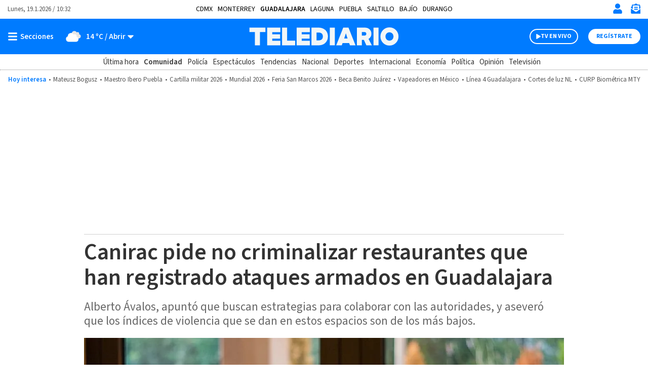

--- FILE ---
content_type: text/html; charset=UTF-8
request_url: https://www.telediario.mx/comunidad/canirac-pide-criminalizar-restaurantes-atacados-armas-gdl
body_size: 149610
content:
<!DOCTYPE html>
<html lang="es" dir="ltr">
<head>
          
    
  <meta charset="utf-8" />
  <meta name="viewport" content="width=device-width, initial-scale=1, maximum-scale=5" />
  <title>Canirac pide no criminalizar restaurantes atacados con armas en GDL| Telediario México</title>
  <meta name="description" content="El presidente de la Canirac, aseguró que los actos delictivos vividos en los restaurantes tienen los índices más bajos, o sea, que muy pocas veces ocurren." />
                <link rel="preconnect" href="https://www.googletagmanager.com">
    <link rel="dns-prefetch" href="https://www.googletagmanager.com">
      <link rel="preconnect" href="https://www.google-analytics.com">
    <link rel="dns-prefetch" href="https://www.google-analytics.com">
      <link rel="preconnect" href="https://t.seedtag.com">
    <link rel="dns-prefetch" href="https://t.seedtag.com">
      <link rel="preconnect" href="https://securepubads.g.doubleclick.net">
    <link rel="dns-prefetch" href="https://securepubads.g.doubleclick.net">
      <link rel="preconnect" href="//cdn.tinypass.com">
    <link rel="dns-prefetch" href="//cdn.tinypass.com">
      <link rel="preconnect" href="https://sdk.mrf.io">
    <link rel="dns-prefetch" href="https://sdk.mrf.io">
      <link rel="preconnect" href="https://sb.scorecardresearch.com">
    <link rel="dns-prefetch" href="https://sb.scorecardresearch.com">
      <link rel="preconnect" href="https://cdn2.telediario.mx/">
    <link rel="dns-prefetch" href="https://cdn2.telediario.mx/">
      <link rel="preconnect" href="https://connect.facebook.net">
    <link rel="dns-prefetch" href="https://connect.facebook.net">
      <link rel="preconnect" href="http://cdn.taboola.com">
    <link rel="dns-prefetch" href="http://cdn.taboola.com">
      <link rel="preconnect" href="https://images.telediario.mx/">
    <link rel="dns-prefetch" href="https://images.telediario.mx/">
                        <script type="application/ld+json">
                      {"@context":"http://schema.org","@type":"NewsArticle","@id":"#newsArticle","url":"https://www.telediario.mx/comunidad/canirac-pide-criminalizar-restaurantes-atacados-armas-gdl","headline":"Canirac pide no criminalizar restaurantes que han registrado ataques armados en Guadalajara","alternativeHeadline":"Alberto Ávalos, apuntó que buscan estrategias para colaborar con las autoridades, y  aseveró que los índices de violencia que se dan en estos espacios son de los más bajos.","description":"El presidente de la Canirac, aseguró que los actos delictivos vividos en los restaurantes tienen los índices más bajos, o sea, que muy pocas veces ocurren.","keywords":"zona Metropolitana de Guadalajara,índices de violencia,Cámara Nacional de la Industria de Restaurantes y ,Canirac","image":{"@type":"ImageObject","url":"https://cdn2.telediario.mx/uploads/media/2022/11/15/actos-delictivos-restaurantes-indices-bajos.jpg","width":1200,"height":747},"author":[{"@type":"Person","name":"Karla Victoria Rodríguez","url":"https://www.telediario.mx","image":{"@type":"ImageObject","url":"https://cdn2.telediario.mx/uploads/media/2020/11/24/5fbd11a56cd6e617c887f566.jpg"}}],"articleBody":"Ante los más recientes hechos delictivos en los corredores gastronómicos de Providencia y Puerta de Hierro en la Zona Metropolitana de Guadalajara, el presidente de la Cámara Nacional de la Industria de Restaurantes y Alimentos Condimentados (Canirac),  Mario Alberto Ávalos González, llamó a la sociedad a comprender lo que está sucediendo y no criminalizar estos espacios, que se ven envueltos por los grupos criminales como un daño colateral y durante días merman un poco sus ventas. “Sí, debemos ser muy responsables en señalar algunas marcas en específico que no terminan siendo más que una víctima más de los hechos, el que pase un incidente de estos dentro de algún establecimiento comercial puede parecer que algo tiene que ver este establecimiento y no”, explicó Mario. Ávalos comentó que aunque los sucesos sí afectan un poco la zona, pasan unos días para que las personas entiendan que este tipo de situaciones son ajenas a los establecimientos. “De todos modos termina afectando un poquito, la zona tal como me lo preguntabas tú en la afectación económica, pues sí, sí dura unos días que se logra entender perfectamente qué fue lo que pasó, entender que no es una situación recurrente en estas áreas y luego ya empezamos a tratar de recuperar precisamente nuestra clientela, nuestros comensales”, dijo Alberto. Alberto Ávalos, apuntó que esto los obliga como cámara o gremio a entablar el diálogo y buscar estrategias para colaborar con las autoridades, con quienes se han mantenido en contacto y comunicación; sin embargo, aseveró que los índices de violencia que se dan en estos espacios, son de los más bajos. “Hemos desarrollado alguna serie de chats por zona, por corredor gastronómico, donde normalmente estamos cooperando con los cuerpos policiacos en el sentido de qué si se ve alguna actitud sospechosa o alguna situación anómala por los corredores gastronómicos lo reportamos y ellos atienden perfectamente, creo que hemos trabajado mucho en ese sentido, la prueba está en que podemos hablar de qué independientemente de qué los actos delictivos es algo que nos está afectando en todo México, el índice que se da en algún restaurante sigue siendo de los más bajos que existen” señaló González. Reiteró que se está retomando la dinámica normal de estas zonas y los restaurantes siguen ofreciendo un excelente servicio buscando como siempre atender de la mejor manera a los comensales.SCA","dateCreated":"2022-11-15T12:10:26-06:00","datePublished":"2022-11-15T12:10:26-06:00","dateModified":"2022-11-15T12:10:26-06:00","editor":{"@type":"Person","name":"samary.cardenas"},"articleSection":"Comunidad","mainEntityOfPage":{"@type":"WebPage","@id":"https://www.telediario.mx/comunidad/canirac-pide-criminalizar-restaurantes-atacados-armas-gdl"},"publisher":{"@type":"Organization","name":"Telediario México","url":"https://www.telediario.mx","sameAs":["https://amp.telediario.mx","https://www.facebook.com/TelediarioMx","https://www.twitter.com/telediario","https://instagram.com/telediariomx","https://www.threads.net/@telediariomx","http://www.youtube.com/c/TelediarioMx"],"logo":{"@type":"ImageObject","url":"https://www.telediario.mx/bundles/appcamusassets/images/logo-color.png","width":320,"height":60}}}
                  </script>
              <meta property="og:url" content="https://www.telediario.mx/comunidad/canirac-pide-criminalizar-restaurantes-atacados-armas-gdl" />
  <meta property="og:title" content="Canirac pide no criminalizar restaurantes atacados con armas en GDL" />
  <meta property="og:description" content="El presidente de la Canirac, aseguró que los actos delictivos vividos en los restaurantes tienen los índices más bajos, o sea, que muy pocas veces ocurren." />
    <meta property="og:image" content="https://cdn2.telediario.mx/uploads/media/2022/11/15/actos-delictivos-restaurantes-indices-bajos.jpg" />
      <meta property="og:image:height" content="747" />
    <meta property="og:image:width" content="1200" />
    <meta property="article:publisher" content="https://www.facebook.com/TelediarioMx" />
    <meta property="og:type" content="article" />
      <meta property="article:tag" content="zona Metropolitana de Guadalajara,índices de violencia,Cámara Nacional de la Industria de Restaurantes y ,Canirac">
    <meta name="keywords" content="zona Metropolitana de Guadalajara,índices de violencia,Cámara Nacional de la Industria de Restaurantes y ,Canirac" />
        <meta property="article:section" content="Comunidad">
    <meta property="og:site_name" content="Telediario México" />
  <meta property="fb:pages" content="148814211092" />
  <meta property="fb:app_id" content="1741736236111875" />
  <meta name="twitter:site" content="@telediario">
      <meta name="twitter:card" content="summary_large_image">
    <meta name="twitter:title" content="Canirac pide no criminalizar restaurantes atacados con armas en GDL" />
    <meta name="twitter:image" content="https://cdn2.telediario.mx/uploads/media/2022/11/15/actos-delictivos-restaurantes-indices-bajos.jpg" />
      <meta property="article:author" content="Karla Victoria Rodríguez">
    <meta property="nrbi:authors" content="Karla Victoria Rodríguez" />
    <meta property="og:locale" content="es" />
    <meta name="robots" content="max-image-preview:large">
  
  <link rel="canonical" href="https://www.telediario.mx/comunidad/canirac-pide-criminalizar-restaurantes-atacados-armas-gdl">
      <link rel="amphtml" href="https://amp.telediario.mx/comunidad/canirac-pide-criminalizar-restaurantes-atacados-armas-gdl">
        <meta property="mrf:tags" content="contentPlace:Guadalajara;contentFormat:NWS">

        <link as="image" fetchpriority="high" href="https://images.telediario.mx/Y62XK87qQAp8PkRR1A5emd3-FnM=/948x533/uploads/media/2022/11/15/actos-delictivos-restaurantes-indices-bajos.jpg" media="(min-width: 969px)" rel="preload"><link as="image" fetchpriority="high" href="https://images.telediario.mx/SAqsnxOfCgV-4lYHIF2sTlXNLfc=/345x194/uploads/media/2022/11/15/actos-delictivos-restaurantes-indices-bajos.jpg" media="(max-width: 968px)" rel="preload">
      <script type="text/javascript">
    window._taboola = window._taboola||[];
    _taboola.push({article:'auto'});
    if(window.performance && typeof window.performance.mark == 'function')
      {window.performance.mark('tbl_ic');}
  </script>
      
  <script async src="https://securepubads.g.doubleclick.net/tag/js/gpt.js"></script>
    <script type="text/javascript">
    dataLayer = [{
      'varSeccion': 'Comunidad',
      'varSubSeccion': '',
      'varSubSubSeccion': '',
      'varAutor': 'Karla Victoria Rodríguez',
      'varPlaza': 'Guadalajara',
      'varFormato': 'NWS',
      'varEditor' : 'samary.cardenas',
      'varFechaPublicacion': '15-11-2022'
    }];
  </script>
        <!-- Google Tag Manager -->
    <script>(function(w,d,s,l,i){w[l]=w[l]||[];w[l].push({'gtm.start':
    new Date().getTime(),event:'gtm.js'});var f=d.getElementsByTagName(s)[0],
    j=d.createElement(s),dl=l!='dataLayer'?'&l='+l:'';j.async=true;j.src=
    'https://www.googletagmanager.com/gtm.js?id='+i+dl;f.parentNode.insertBefore(j,f);
    })(window,document,'script','dataLayer','GTM-WF6ZH2G');</script>
    <!-- End Google Tag Manager -->
  
  <!-- initialize settings -->
  <script type="text/javascript" async="" src="//cdn.tinypass.com/api/tinypass.min.js"></script>
  <script type="text/javascript">
    tp=window.tp||[],tp.push(["setAid","7Cg5pAGcpu"]),tp.push(["setEndpoint","https://buy.tinypass.com/api/v3"]),tp.push(["setUseTinypassAccounts",!1]),tp.push(["setUsePianoIdUserProvider",!0]);
  </script>
        <link rel="preload" href="/bundles/appcamusassets/fonts/LibreFranklin-Regular.woff2" as="font" type="font/woff2" crossorigin="anonymous">
      <link rel="preload" href="/bundles/appcamusassets/fonts/SourceSansPro-Bold.woff2" as="font" type="font/woff2" crossorigin="anonymous">
      <link rel="preload" href="/bundles/appcamusassets/fonts/SourceSansPro-Regular.woff2" as="font" type="font/woff2" crossorigin="anonymous">
      <link rel="preload" href="/bundles/appcamusassets/fonts/SourceSansPro-SemiBold.woff2" as="font" type="font/woff2" crossorigin="anonymous">
  
    <style type="text/css">
    :root {
      --color-primary: rgba(0,123,255,1)
    }
          ﻿.header{background-color:#fff;position:relative;top:0;z-index:1}.header{background-color:#fff;position:relative;display:flex;flex-direction:column;width:100%}.header__container{display:flex;margin:0 auto;max-width:1284px;padding:0 15px;width:100%;align-items:center;height:46px;justify-content:space-between;order:1}.header__hot-topics{display:flex;margin:0 auto;max-width:1284px;padding:0 15px;width:100%;align-items:center;flex-wrap:nowrap;justify-content:center;order:6;overflow:auto;padding-top:10px;padding-bottom:10px}.header__hr{border-top:1px solid #D1D1D1;margin:0;order:5}.nav__places{font-family:var(--font-src-pro),var(--font-sans-serif);color:#000;display:flex;margin:0 auto;max-width:1284px;padding:0 15px;width:100%;align-items:center;font-size:14px;flex-wrap:nowrap;line-height:17px;list-style:none;overflow:auto;padding:0;text-transform:uppercase;width:auto}.nav__places li:not(:last-child){margin-right:10px}.nav__places a[aria-current]{font-family:var(--font-src-semi-bold),var(--font-sans-serif);color:#000}.nav__places-ul{display:flex;flex-wrap:nowrap;padding:0;margin:0;list-style:none}.header__date,.header__date-mobile{font-family:var(--font-src-pro),var(--font-sans-serif);color:#555}.header__date{display:none}.header__today{font-family:var(--font-src-semi-bold),var(--font-sans-serif);color:var(--color-primary);align-self:center;white-space:nowrap}.header__ul{display:flex;flex-direction:row;list-style:none;margin:0;overflow:auto;padding:0;white-space:nowrap}.header__li{font-family:var(--font-src-pro),var(--font-sans-serif);color:#555}.header__li::before{content:'•';padding:0 5px}.header__today,.header__li,.header__date,.header__date-mobile{font-size:13px;line-height:17px}.header__search{display:none;background-color:#EFF8FF}.header__search-container{align-items:center;display:flex;background-color:#fff;height:50px;width:90%}.header__input{font-family:var(--font-src-semi-bold),var(--font-sans-serif);color:#666;border:0;box-shadow:none;font-size:20px;line-height:15px;flex-grow:1}.header__input:focus{outline:none}.header__button{font-family:var(--font-src-pro),var(--font-sans-serif);color:#fff;background:#666;border:0;border-radius:50px;cursor:pointer;display:none;font-size:12px;height:30px;line-height:17px;overflow:hidden;text-transform:uppercase;transition:background-color .3s;width:96px}.header__close-icon{display:none}.header__actions{align-items:center;border-left:1px solid var(--color-primary);display:flex;flex-direction:row;justify-content:space-between;list-style:none;margin:0;padding:0 0 0 15px}.header__actions.empty{display:none}.header__actions-icon svg{fill:var(--color-primary)}.header__actions-icon-mobile svg{background-color:transparent}.header__actions-icon,.header__actions-icon-mobile,.header__close-icon{background-color:transparent;border:0;cursor:pointer;height:20px;padding:0;width:20px}.header__actions-icon{display:none}.header__user-profile{font-family:var(--font-src-semi-bold),var(--font-sans-serif);color:var(--color-primary);background-color:#fff;border-radius:50%;font-size:13px;line-height:17px;height:30px;position:relative;width:30px;text-transform:uppercase}.header__user-logout{font-family:var(--font-src-bold),var(--font-sans-serif);color:#fff;font-size:12px;height:auto;line-height:17px;text-decoration:underline;text-transform:uppercase;width:auto}.header__main{background-color:var(--color-primary);height:55px;order:2}.header__main-container{display:flex;margin:0 auto;max-width:1284px;padding:0 15px;width:100%;align-items:center;background-color:var(--color-primary);flex-direction:row;height:100%}.header__view-small{height:inherit}.header__main-left,.header__main-right{align-items:center;display:flex;flex-direction:row;flex-basis:10%;list-style:none;margin:0;padding:0}.header__main-right{justify-content:flex-end}.header__open-menu,.header__close-menu{align-items:center;background:rgba(0,0,0,0);border:0;display:flex;height:20px;padding:0}.header__open-menu{display:flex}.header__close-menu{display:none}.header__climate-button{font-family:var(--font-src-semi-bold),var(--font-sans-serif);color:#fff;background:rgba(0,0,0,0);border:0;display:none;font-size:15px;line-height:17px;margin:0;padding:0 0 0 15px}.header__climate-button .header__menu-icon{height:30px;width:30px}.header__toggle-weather{padding-left:5px}.header__toggle-weather::after{content:' / Abrir'}.header__register-button,.header__register-button-mobile,.header__tv-button-mobile,.header__tv-button,.header__search-button{border:0;border-radius:50px;font-size:12px;height:30px;line-height:12px;padding:7px 16px;text-transform:uppercase}.header__register-button{font-family:var(--font-src-bold),var(--font-sans-serif);color:var(--color-primary);background:#fff;display:none}.header__register-button-mobile{font-family:var(--font-src-bold),var(--font-sans-serif);color:#fff;background:var(--color-primary)}.header__tv-button-mobile,.header__tv-button{align-items:center;display:flex;justify-content:space-between;margin:0;padding:7px 11px;position:relative;width:96px}.header__tv-button-mobile{font-family:var(--font-src-bold),var(--font-sans-serif);color:var(--color-primary);border:1px solid var(--color-primary)}.header__tv-button{font-family:var(--font-src-bold),var(--font-sans-serif);color:#fff;background-color:var(--color-primary);border:2px solid #fff;display:none;margin-right:20px}.header__main-home{height:100%;flex-basis:80%;text-align:center}.header__main-home-link{align-items:center;display:inline-flex;height:100%;justify-content:center}.header__main-logo{height:100%;object-fit:contain;max-width:230px;user-select:none;width:100%;-webkit-user-select:none;-moz-user-select:none;-ms-user-select:none}.tv .header__main-logo{max-width:100px}.header__main-logo-tv{align-self:flex-end;width:100px}.header__sub-menu{display:flex;margin:0 auto;max-width:1284px;padding:0 15px;width:100%;height:30px;order:4}.header__sub-menu-ul{align-items:center;display:flex;flex-direction:row;flex-wrap:nowrap;list-style:none;margin:0 auto;overflow:auto;padding:0}.header__sub-menu-section{font-family:var(--font-src-semi-bold),var(--font-sans-serif);color:#333}.header__sub-menu-li[aria-current]{font-family:var(--font-src-semi-bold),var(--font-sans-serif)}.header__sub-menu-li,.header__sub-menu-section{font-size:15px;line-height:17px;margin-right:10px;white-space:nowrap}.header__sub-menu-li{font-family:var(--font-src-pro),var(--font-sans-serif);color:#333}.header.view-small .header__main-container{animation-name:sticky_header;animation-duration:.3s;top:0}.header.view-small .header__readingband{top:45px}.header.view-small .header__readingband,.header.view-small .header__view-small,.header.view-small .header__menu{position:fixed;width:100%}.header.view-small .header__menu{max-height:calc(100% - 45px);order:3;overflow-y:auto;top:45px;width:100%}.header.view-small .header__climate-button{display:none}.header.view-small .header__view-small{background-color:var(--color-primary);height:45px;top:0;z-index:100}.header.view-small .header__view-small .header__register-button,.header.view-small .header__view-small .header__tv-button{display:none}.header.view-small .header__view-small .header__actions-icon-mobile{display:initial}.header.view-small .header__view-small .header__user-exit{display:none}.header.view-small .header__view-small .header__main-logo{max-width:230px}.header.view-small .header__view-small .tv .header__main-logo{max-width:100px}.header.view-small .header__view-small .header__main-logo-tv{height:100%}.header.view-small .header__view-small .header__main-logo+.header__main-home-separator::before{height:35px;margin:0 0 0 10px}.header__main.menu-toggle .header__open-menu{display:none}.header__main.menu-toggle .header__close-menu{display:flex}.header__main.climate-toggle .header__caret-icon{transform:rotateX(180deg)}.header__main.climate-toggle .header__toggle-weather::after{content:' / Cerrar'}.header__main.menu-toggle+.header__menu,.header__main.climate-toggle+.header__menu{animation-name:menu_toggle;animation-duration:.3s;flex-direction:column;height:auto;padding:0;visibility:visible}.header.piano-user .header__actions{display:none}.header.piano-user .header__main .header__actions-icon-mobile{display:inline-block}@media only screen and (min-width: 969px){.header.piano-user .header__actions{display:flex}.header.piano-user .header__register-button,.header.piano-user .header__container .header__user-profile{display:none}}@media only screen and (min-width: 969px){.header__container{height:37px;position:relative}.header__actions{border-left:0;padding:0}.header__actions.empty{display:flex}.header__actions-icon{display:inline}.header__tv-button{display:flex}.header__date,.header__actions-icon-mobile,.header__register-button-mobile,.header__tv-button-mobile{display:none}.header__date{display:block}.nav__places{margin:0 auto;padding:0 15px;position:absolute;left:50%;transform:translateX(-50%)}.header__climate-button,.header__register-button{align-items:center;display:flex}.header__input{margin-left:15px}.header__button{display:block}.header__main{height:70px}.header__main.menu-toggle+.header__menu .header__menu-form{border-top:0}.header__main.menu-toggle+.header__menu .header__menu-form{display:block}.header__main.menu-toggle+.header__menu .header__menu-father,.header__main.menu-toggle+.header__menu .header__menu-nonfather,.header__main.menu-toggle+.header__menu .header__menu-child,.header__main.menu-toggle+.header__menu .header__socials-ul{display:flex}.header__main.climate-toggle+.header__menu .header__menu-climate{display:flex}.header__main.menu-toggle+.header__menu,.header__main.climate-toggle+.header__menu{padding:15px}.header__main-home,.header__main-left,.header__main-right{flex-basis:33.33%}.tv .header__main-logo,.header__main-logo{max-width:100%}.header__main-logo+.header__main-home-separator::before{content:'';background-color:#fff;display:block;height:45px;margin:0 20px;width:1px}.header__main-logo-tv{width:124px}.header__actions-icon,.header__actions-icon-mobile,.header__close-icon{margin-left:15px}.header__open-menu,.header__close-menu{min-width:100px}.header.view-small .header__view-small .tv .header__main-logo{max-width:230px}}@keyframes sticky_header{0%{top:-45px}100%{top:0}}@keyframes menu_toggle{0%{height:0}100%{height:auto}}.tv__sections-ul .tv__places{position:relative;height:45px;padding:4px 0}.tv__sections{order:4}.tv__places:hover .tv__places-ul{display:block}.tv__places-current{font-family:var(--font-src-semi-bold),var(--font-sans-serif);align-items:center;background-color:#FFD100;border-radius:15px;display:flex;padding:7px 15px;white-space:nowrap}.tv__places-current::after,.tv__sub-toggle::after{content:'';background:center/contain no-repeat url("/bundles/appcamusassets/images/icons/angle-down-solid.svg");height:22px;margin-left:10px;width:22px}.tv__places-ul,.tv__sections{display:flex;margin:0 auto;max-width:1284px;padding:0 15px;width:100%;align-items:center;list-style:none}.tv__places-ul{background-color:#FFD100;display:none;flex-direction:column;left:50%;min-width:210px;padding:0 0 15px;position:absolute;top:0;transform:translateX(-50%);z-index:3}.tv__places-ul .tv__sub-li{position:relative}.tv__subsections{overflow:auto}.tv__sections-ul,.tv__subsections{align-items:center;display:flex;flex-wrap:nowrap;list-style:none;margin:0 auto;padding:0}.tv__subsections{flex-direction:row;height:45px}.tv__sections-ul{flex-direction:column;height:90px}.tv__sub-li{font-family:var(--font-src-pro),var(--font-sans-serif);color:#333;font-size:15px;line-height:17px;margin-right:10px;white-space:nowrap}.tv__places-ul .tv__sub-li{font-family:var(--font-src-pro),var(--font-sans-serif);color:#000;font-size:18px;line-height:30px;padding:0 15px;white-space:nowrap;width:100%}.tv__places-ul .tv__sub-li:not(.tv__sub-toggle):hover{background-color:#fff}.tv__places-ul .tv__sub-li.tv__sub-toggle{font-family:var(--font-src-bold),var(--font-sans-serif);align-items:center;display:flex;flex-direction:row;justify-content:space-between;padding-bottom:10px}.tv__places+.tv__sections-li,.tv__sub-li+.tv__sub-li{padding-left:10px}@media only screen and (min-width: 649px){.tv__sections-ul{flex-direction:row;height:45px}}.sports__header{font-family:var(--font-src-semi-bold),var(--font-sans-serif);color:#000;background-color:#FFD100;font-size:22px;line-height:30px;order:4}.sports__section{display:flex;margin:0 auto;max-width:1284px;padding:0 15px;width:100%;height:30px;justify-content:center}@media only screen and (max-width: 968px){body.menu-visible{overflow:hidden !important;height:100vh;-webkit-overflow-scrolling:touch}body.menu-visible .header__menu{overflow:auto}}@media only screen and (min-width: 969px){.tv__places-ul{justify-content:center}}.separator{position:relative;margin-bottom:54px;background-color:#fff}.separator__container,.separator__legal,.separator__navegation{display:flex;margin:0 auto;max-width:1284px;padding:0 15px;width:100%}.separator__legal,.separator__navegation{background-color:#fff;max-width:375px}.separator__main{display:block}.separator__container{height:55px;list-style:none;justify-content:space-between}.separator__to-top{border-bottom:0;border-left:1px solid #fff;border-right:1px solid #fff;border-top:0;height:100%;width:60px}.separator__main,.separator__to-top{background-color:#0982E7}.separator__logo{max-width:230px}@media only screen and (min-width: 969px){.separator__logo{max-width:unset}}.frisos-direct-multiple{background-color:#666;height:120px;order:7}.frisos-direct-multiple__container{display:flex;margin:0 auto;max-width:1284px;padding:0 15px;width:100%;align-items:center;height:inherit;justify-content:center;list-style:none;max-width:375px}.frisos-direct-multiple__button{background-color:#fff;border-radius:20px;margin-right:14px;padding:6px 12px}.frisos-direct-multiple__button-label{font-family:var(--font-src-bold),var(--font-sans-serif);color:#666;font-size:14px;line-height:18px}.frisos-direct-multiple__sli{position:relative;width:calc(100% - 120px)}.frisos-direct-multiple__sli-container{padding:0;width:100%}.frisos-direct-multiple__ul{list-style:none;padding:0}.frisos-direct-multiple__buttons{align-items:center;display:flex;justify-content:space-between;left:0;list-style:none;margin:0;padding:0;position:absolute;transform:translatey(-50%);top:50%;width:100%}.frisos-direct-multiple__button-carrousel{background-color:#fff;border:none;border-radius:50%;display:none;height:30px;padding:1px;top:0;width:30px}.frisos-direct-multiple__icon{height:100%;width:auto}.frisos-direct-multiple__picture,.frisos-direct-multiple__icon{display:inline-block}@media only screen and (min-width: 969px){.frisos-direct-multiple{height:70px}.frisos-direct-multiple__container{max-width:1284px;overflow:hidden}.frisos-direct-multiple__button{padding:7px 18px}.frisos-direct-multiple__button-label{font-size:16px}.frisos-direct-multiple__sli-container{padding:0 45px}.frisos-direct-multiple__button-carrousel{display:inline-block}.frisos-direct-multiple__button-carrousel[disabled]{display:none}}.frisos-direct-single{background-color:#666;order:7;padding:15px 0}.frisos-direct-single__container{display:flex;margin:0 auto;max-width:1284px;padding:0 15px;width:100%;align-items:center;height:inherit;justify-content:center;list-style:none}.frisos-direct-single__button-label{font-family:var(--font-src-bold),var(--font-sans-serif);color:#666;background-color:#fff;border-radius:20px;display:inline-block;font-size:14px;line-height:18px;margin-right:12px;padding:3px 13px}.frisos-direct-single__headline{align-items:center;display:flex}.frisos-direct-single__title{position:relative;font-family:var(--font-src-bold),var(--font-sans-serif);color:#fff;font-size:21px;line-height:25px;margin:0}@media only screen and (min-width: 969px){.frisos-direct-single{padding:18px 0}.frisos-direct-single__button-label{font-size:16px;padding:7px 21px}}.frisos-direct-row-base{vertical-align:middle !important}.frisos-direct-row-base__article{border-left:1px solid #888;max-height:92px;max-width:183px;padding:0 15px;position:relative}.frisos-direct-row-base__headline{font-family:var(--font-src-bold),var(--font-sans-serif);color:#FFD100;position:relative}.frisos-direct-row-base__title{font-family:var(--font-src-bold),var(--font-sans-serif);color:#fff;margin:0;padding:0}.frisos-direct-row-base__headline,.frisos-direct-row-base__title{display:inline;font-size:18px;line-height:22px}@media only screen and (min-width: 969px){.frisos-direct-row-base__article{border-color:#fff;height:30px;max-width:unset}.frisos-direct-row-base__headline,.frisos-direct-row-base__title{display:inline;font-size:21px;line-height:25px}.frisos-direct-row-base:first-child .frisos-direct-row-base__article{border:none}}.frisos-live-base{order:7;min-height:110px;background-color:#333}.frisos-live-base__container{position:relative;width:100%;height:100%;display:flex;flex-direction:row-reverse;justify-content:flex-end;list-style:none;padding:0 6px;margin:0 auto}.frisos-live-base__expand{text-decoration:underline;cursor:pointer}.frisos-live-base__title,.frisos-live-base__expand{font-family:var(--font-src-semi-bold),var(--font-sans-serif);color:#fff;font-size:18px;line-height:22px;margin:0}.frisos-live-base__headline{font-family:var(--font-src-semi-bold),var(--font-sans-serif);color:#FFD100;font-size:15px;line-height:22px}.frisos-live-base__headline-title{padding:9px}.frisos-live-base__label{position:absolute;top:9px;left:15px}.frisos-live-base__mark{display:inline-block;font-family:var(--font-src-bold),var(--font-sans-serif);color:#333;background-color:#FFD100;border-radius:20px;font-size:14px;line-height:18px;padding:3px 9px}.frisos-live-base__video img{display:block;width:auto;height:110px}.frisos-live-base__headline-title,.frisos-live-base__video{cursor:pointer}.frisos-live-base__extra{align-items:center;bottom:0;display:flex;height:100%;justify-content:center;left:0;list-style:none;margin:0;padding:0;position:absolute;right:0;top:0;width:100%}.frisos-live-base__extra-icon{position:absolute;top:50%;left:50%;transform:translate(-50%, -50%)}.frisos-live-base__action{bottom:15px;display:none;position:absolute;right:15px}.frisos-live-base__minimize{display:inline-block;font-family:var(--font-src-semi-bold),var(--font-sans-serif);color:#fff;background-color:#333;border:1px solid #fff;border-radius:20px;font-size:13px;line-height:17px;padding:6px 14px;cursor:pointer}.frisos-live-base__minimize:hover{background-color:#111}.frisos-live-base.max .frisos-live-base__container{flex-direction:column-reverse}.frisos-live-base.max .frisos-live-base__headline-title{padding:15px 15px 0px}.frisos-live-base.max .frisos-live-base__headline{line-height:20px}.frisos-live-base.max .frisos-live-base__headline{display:block}.frisos-live-base.max .frisos-live-base__image,.frisos-live-base.max .frisos-live-base__extra,.frisos-live-base.max .frisos-live-base__extra-icon{display:none}.frisos-live-base.max .frisos-live-base__video{height:220px;margin:0 auto;max-width:391px;width:100%}.frisos-live-base.max .frisos-live-base__player{display:block}.frisos-live-base.max .frisos-live-base__action{display:list-item}.frisos-live-base.max .frisos-live-base__headline-title,.frisos-live-base.max .frisos-live-base__video{cursor:initial}@media only screen and (min-width: 969px){.frisos-live-base{min-height:70px}.frisos-live-base__container{gap:15px;justify-content:center;align-items:center;padding:0 15px}.frisos-live-base__title,.frisos-live-base__expand{font-size:21px}.frisos-live-base__headline-title{padding-left:0;padding-right:0}.frisos-live-base__headline{display:block}.frisos-live-base__label{left:0;position:static;top:0}.frisos-live-base__video img{height:70px}.frisos-live-base__mark{font-size:16px;padding:7px 14px}.frisos-live-base.max .frisos-live-base__container{align-items:flex-start;flex-direction:row-reverse;position:relative;max-width:936px}.frisos-live-base.max .frisos-live-base__video{flex:none;width:618px;height:100%;margin-left:30px;max-width:none}.frisos-live-base.max .frisos-live-base__headline-title{padding-left:0;padding-right:0}.frisos-live-base.max .frisos-live-base__title,.frisos-live-base.max .frisos-live-base__expand{font-size:24px;line-height:26px}.frisos-live-base.max .frisos-live-base__label{position:absolute;top:15px;left:15px}}.frisos-urgent-base{background-color:#FFD100;order:7;padding:16px 0}.frisos-urgent-base__container{display:flex;margin:0 auto;max-width:1284px;padding:0 15px;width:100%;align-items:center;height:inherit;justify-content:center;list-style:none}.frisos-urgent-base__button-label{font-family:var(--font-src-bold),var(--font-sans-serif);color:#FFD100;background-color:#000;border-radius:20px;font-size:16px;line-height:18px;margin-right:12px;padding:3px 10px}.frisos-urgent-base__headline{align-items:center;display:flex}.frisos-urgent-base__title{font-family:var(--font-src-bold),var(--font-sans-serif);color:#000;font-size:21px;line-height:27px;margin:0}@media only screen and (min-width: 969px){.frisos-urgent-base{padding:18px 0}.frisos-urgent-base__button-label{padding:7px 18px}.frisos-urgent-base__title{line-height:25px}}.tns-outer{padding:0 !important}.tns-outer [hidden]{display:none !important}.tns-outer [aria-controls],.tns-outer [data-action]{cursor:pointer}.tns-slider{-webkit-transition:all 0s;-moz-transition:all 0s;transition:all 0s}.tns-slider>.tns-item{-webkit-box-sizing:border-box;-moz-box-sizing:border-box;box-sizing:border-box}.tns-horizontal.tns-subpixel{white-space:nowrap}.tns-horizontal.tns-subpixel>.tns-item{display:inline-block;vertical-align:top;white-space:normal}.tns-horizontal.tns-no-subpixel:after{content:'';display:table;clear:both}.tns-horizontal.tns-no-subpixel>.tns-item{float:left}.tns-horizontal.tns-carousel.tns-no-subpixel>.tns-item{margin-right:-100%}.tns-no-calc{position:relative;left:0}.tns-gallery{position:relative;left:0;min-height:1px}.tns-gallery>.tns-item{position:absolute;left:-100%;-webkit-transition:transform 0s, opacity 0s;-moz-transition:transform 0s, opacity 0s;transition:transform 0s, opacity 0s}.tns-gallery>.tns-slide-active{position:relative;left:auto !important}.tns-gallery>.tns-moving{-webkit-transition:all 0.25s;-moz-transition:all 0.25s;transition:all 0.25s}.tns-autowidth{display:inline-block}.tns-lazy-img{-webkit-transition:opacity 0.6s;-moz-transition:opacity 0.6s;transition:opacity 0.6s;opacity:0.6}.tns-lazy-img.tns-complete{opacity:1}.tns-ah{-webkit-transition:height 0s;-moz-transition:height 0s;transition:height 0s}.tns-ovh{overflow:hidden}.tns-visually-hidden{position:absolute;left:-10000em}.tns-transparent{opacity:0;visibility:hidden}.tns-fadeIn{opacity:1;filter:alpha(opacity=100);z-index:0}.tns-normal,.tns-fadeOut{opacity:0;filter:alpha(opacity=0);z-index:-1}.tns-vpfix{white-space:nowrap}.tns-vpfix>div,.tns-vpfix>li{display:inline-block}.tns-t-subp2{margin:0 auto;width:310px;position:relative;height:10px;overflow:hidden}.tns-t-ct{width:2333.33333%;width:-webkit-calc(100% * 70 / 3);width:-moz-calc(100% * 70 / 3);width:calc(100% * 70 / 3);position:absolute;right:0}.tns-t-ct:after{content:'';display:table;clear:both}.tns-t-ct>div{width:1.42857%;width:-webkit-calc(100% / 70);width:-moz-calc(100% / 70);width:calc(100% / 70);height:10px;float:left}

              @font-face{font-display:swap;font-family:'lib-frank';src:url("/bundles/appcamusassets/fonts/LibreFranklin-Regular.woff2") format("woff2")}@font-face{font-display:swap;font-family:'src-bold';src:url("/bundles/appcamusassets/fonts/SourceSansPro-Bold.woff2") format("woff2")}@font-face{font-display:swap;font-family:'src-italic';src:url("/bundles/appcamusassets/fonts/SourceSansPro-Italic.woff2") format("woff2")}@font-face{font-display:swap;font-family:'src-pro';src:url("/bundles/appcamusassets/fonts/SourceSansPro-Regular.woff2") format("woff2")}@font-face{font-display:swap;font-family:'src-semi-bold';src:url("/bundles/appcamusassets/fonts/SourceSansPro-SemiBold.woff2") format("woff2")}:root{--font-lib-frank: "lib-frank";--font-sans-serif: sans-serif;--font-src-bold: "src-bold";--font-src-italic: "src-italic";--font-src-pro: "src-pro";--font-src-semi-bold: "src-semi-bold"}*{box-sizing:border-box}body,html{margin:0;padding:0}body figure{margin:0}h1 a,div a{color:inherit}h1 a:hover,div a:hover{text-decoration:underline;color:inherit}h1 a:focus,div a:focus{text-decoration:underline;color:inherit}a,button{color:inherit;text-decoration:none}a:focus,button:focus{outline:unset}h1,h2,h3,h4,h5,h6,strong,b{font-weight:400}.contenedor-back-layer{position:absolute;width:100%}.contenedor-back-layer .backwrapper{text-align:center}.view-small-animation{-webkit-animation-duration:.3s;animation-duration:.3s;-webkit-animation-fill-mode:both;animation-fill-mode:both;-webkit-transform-style:preserve-3d;-ms-transform:translatey(0px);-webkit-transform:translatey(0px);-moz-transform:translatey(0px);transform:translatey(0px)}.body-content{position:relative;margin-top:18px;width:100%}.body-content>.content{padding:0;position:relative}.body-content>.content .contenedor-notas-block{max-width:375px;padding:0 6px 20px;margin:0px auto;background-color:#fff;display:flex;display:-webkit-flex;display:-moz-flex;flex-wrap:wrap;-webkit-flex-wrap:wrap;justify-content:space-between}@media only screen and (min-width: 969px){.body-content>.content .contenedor-notas-block{padding:0 15px 20px;max-width:968px}}.body-content>.content .contenedor-video-block{max-width:375px;padding:0 6px 20px;margin:0px auto;background-color:#fff}.body-content>.content .contenedor-video-block>*{transition:max-width 0.5s, width 0.5s, max-height 0.5s, height 2s}.body-content>.content .contenedor-video-block .nd-tags-detail-base{padding:25px 0;border-top:1px solid #777;border-bottom:1px solid #777}.body-content>.content .contenedor-video-block .nd-tags-detail,.body-content>.content .contenedor-video-block .nd-disclaimer-base,.body-content>.content .contenedor-video-block .nd-comments-base{padding:20px 0}@media only screen and (min-width: 969px){.body-content>.content .contenedor-video-block{padding:0 15px 20px;max-width:968px}}.body-content>.content .contenedor-detail-block{margin:0 auto;background-color:#fff;transition:all 0.3s}.body-content>.content .contenedor-detail-block.news .article-row{max-width:375px;padding:0 15px 20px;margin:auto}@media only screen and (min-width: 969px){.body-content>.content .contenedor-detail-block.news .article-row{max-width:988px;padding:0px 20px 20px}}.body-content>.content .contenedor-detail-block.opinion,.body-content>.content .contenedor-detail-block.event,.body-content>.content .contenedor-detail-block.live,.body-content>.content .contenedor-detail-block.basic,.body-content>.content .contenedor-detail-block.video{padding:0 15px 20px;max-width:375px}@media only screen and (min-width: 969px){.body-content>.content .contenedor-detail-block.opinion{max-width:988px;padding:0px 20px 20px}}@media only screen and (min-width: 969px){.body-content>.content .contenedor-detail-block.event,.body-content>.content .contenedor-detail-block.live{max-width:1284px}}.body-content>.content .contenedor-detail-block.basic .nd-detail-body{max-width:938px;margin:0 auto}.body-content>.content .contenedor-detail-block.basic .nd-tags-detail-base{padding:25px 0;border-top:1px solid #777;border-bottom:1px solid #777}.body-content>.content .contenedor-detail-block.basic .nd-tags-detail,.body-content>.content .contenedor-detail-block.basic .nd-disclaimer-base,.body-content>.content .contenedor-detail-block.basic .nd-comments-base{padding:20px 0}@media only screen and (min-width: 969px){.body-content>.content .contenedor-detail-block.basic{max-width:1284px}}.body-content>.content .contenedor-detail-block.video .nd-tags-detail-base{padding:25px 0;border-top:1px solid #777;border-bottom:1px solid #777}.body-content>.content .contenedor-detail-block.video .nd-tags-detail,.body-content>.content .contenedor-detail-block.video .nd-disclaimer-base,.body-content>.content .contenedor-detail-block.video .nd-comments-base{padding:20px 0}@media only screen and (min-width: 969px){.body-content>.content .contenedor-detail-block.video{max-width:968px}}.body-content>.content .contenedor-detail-block>.list-base-findings{display:none}.body-content>.content .contenedor-detail-block>.sn-frame,.body-content>.content .contenedor-detail-block>.eo-free{margin:18px auto;display:block}.body-content>.content .contenedor-detail-block>.sn-frame .media-container{height:auto;min-height:auto;max-height:none}.body-content .nd-taboola-base{min-height:300px}@media only screen and (min-width: 969px){.body-content .nd-taboola-base{min-height:600px}}@media all and (-ms-high-contrast: none), (-ms-high-contrast: active){.body-content .content .contenedor-notas-block{display:flex;flex-wrap:wrap;justify-content:space-between}}.background-color-container{background:#444}.media-container,.holder-container{position:relative}.glyphicon-play{color:#fff}.media-container-white{background-color:#fff}.media-container-white{width:100%;height:100%;padding:0;position:relative;float:left}@media only screen and (max-width: 648px){.twitter-video{min-width:300px !important}}.img-container,.image,.holder-container{overflow:hidden}.img-container img,.image img,.holder-container img{width:100%;height:auto;object-fit:contain;user-select:none;-webkit-user-select:none;-moz-user-select:none;-ms-user-select:none}.board-module__a:hover,.board-module__a:focus{text-decoration:none}.board-module__a::before{bottom:0;content:'';display:block;left:0;margin:0;padding:0;position:absolute;top:0;right:0;z-index:2}.tp-modal-open .tp-modal .tp-close.tp-active{background:transparent url("data:image/svg+xml,%3Csvg width='17' height='17' fill='none' xmlns='http://www.w3.org/2000/svg'%3E%3Cpath d='M11 1.368L9.632 0 5.5 4.142 1.368 0 0 1.368 4.142 5.5 0 9.632 1.368 11 5.5 6.858 9.632 11 11 9.632 6.858 5.5 11 1.368z' fill='white'/%3E%3C/svg%3E") center center no-repeat;border:0;box-shadow:none;right:0;top:4.5px}.bl-bkc{background-color:#0982E7 !important}.bl-bdc{border-color:#0982E7 !important}.bl-bdc:after{border-left-color:#0982E7 !important}.bl-c{color:#0982E7 !important}.bl-hgl{color:#0982E7 !important}.bk-bkc{background-color:#000 !important}.bk-bdc{border-color:#000 !important}.bk-bdc:after{border-left-color:#000 !important}.bk-c{color:#000 !important}.bk-hgl{color:#FFD100 !important}.gd-bkc{background-color:#FFD100 !important}.gd-bkc:after{border-left-color:#FFD100 !important}.gd-bdc{border-color:#0982E7 !important}.gd-bdc:after{border-left-color:#FFD100 !important}.gd-c{color:#0982E7 !important}.gd-hgl{color:#0982E7 !important}.gn-bkc{background-color:#4C892E !important}.gn-bdc{border-color:#4C892E !important}.gn-bdc:after{border-left-color:#4C892E !important}.gn-c{color:#4C892E !important}.gy-bkc{background-color:#666 !important}.gy-bkc:after{border-left-color:#666 !important}.gy-bdc:after{border-left-color:#666 !important}.gy-c{color:#666 !important}.gy-hgl{color:#C7C7C7 !important}.pk-bkc{background-color:#E40079 !important}.pk-bkc:after{border-left-color:#E40079 !important}.pk-bdc{border-color:#E40079 !important}.pk-bdc:after{border-left-color:#E40079 !important}.pk-c{color:#E40079 !important}.pk-hgl{color:#F5C6C6 !important}.rd-bkc{background-color:#F42121 !important}.rd-bdc{border-color:#F42121 !important}.rd-bdc:after{border-left-color:#F42121 !important}.rd-c{color:#F42121 !important}.rd-hgl{color:#F5C6C6 !important}.ss-bkc{background-color:#F1F1F1 !important}.ss-bdc{border-color:#666 !important}.ss-bdc:after{border-left-color:#666 !important}.ss-c{color:#000 !important}.ss-hgl{color:#666 !important}.twt{color:#fff !important}.tbk{color:#000 !important}#pushNotification-disclaimer .modal{position:fixed;top:0;right:0;left:0;width:100%;max-width:530px;margin:0 auto;padding:0 15px;z-index:1050;display:block;opacity:1;overflow:hidden;-webkit-overflow-scrolling:touch;outline:0;animation-name:popUpStart;animation-duration:2s}#pushNotification-disclaimer .modal .modalQuestion{position:relative}#pushNotification-disclaimer .modal .modalQuestion .modalContent{position:relative;background-color:#fff;padding:24px;border-radius:10px}#pushNotification-disclaimer .modal .modalQuestion .modalContent .modalBody{position:relative;display:flex}#pushNotification-disclaimer .modal .modalQuestion .modalContent .modalBody .iconContent{width:80px}#pushNotification-disclaimer .modal .modalQuestion .modalContent .modalBody .iconContent .icon{margin:auto;width:100%;height:auto;object-fit:contain;user-select:none;-webkit-user-select:none;-moz-user-select:none;-ms-user-select:none}#pushNotification-disclaimer .modal .modalQuestion .modalContent .modalBody .message{box-sizing:border-box;margin:0 0px 0 15px;width:calc(100% - 95px);font-size:16px;-o-user-select:none;-webkit-user-select:none;-moz-user-select:none;-ms-user-select:none;user-select:none;font-family:var(--font-src-pro),var(--font-sans-serif);color:#000}#pushNotification-disclaimer .modal .modalQuestion .modalContent .modalFooter{text-align:right}#pushNotification-disclaimer .modal .modalQuestion .modalContent .modalFooter .btn{display:inline-block;width:111px;height:50px;margin:0;padding:0;text-align:center;white-space:nowrap;vertical-align:middle;-ms-touch-action:manipulation;touch-action:manipulation;cursor:pointer;background-image:none;border:1px solid transparent;font-size:16px;border-radius:4px;-webkit-user-select:none;-moz-user-select:none;-ms-user-select:none;user-select:none}#pushNotification-disclaimer .modal .modalQuestion .modalContent .modalFooter .btn.btnPrimary{background-color:#0078D1;border-color:#0078D1;font-family:var(--font-src-pro),var(--font-sans-serif);color:#fff}#pushNotification-disclaimer .modal .modalQuestion .modalContent .modalFooter .btn.btnPrimary:active{outline:0;-webkit-box-shadow:inset 0 3px 5px rgba(0,0,0,0.3);box-shadow:inset 0 3px 5px rgba(0,0,0,0.3)}#pushNotification-disclaimer .modal .modalQuestion .modalContent .modalFooter .btn.btnSecondary{background:transparent;font-family:var(--font-src-pro),var(--font-sans-serif);color:#0078D1}#pushNotification-disclaimer .modal .modalQuestion .modalContent .modalFooter .btn.btnSecondary:active{outline:0;-webkit-box-shadow:inset 0 3px 5px rgba(0,0,0,0.125);box-shadow:inset 0 3px 5px rgba(0,0,0,0.125)}#pushNotification-disclaimer .fade{opacity:0 !important;display:none !important}@media only screen and (max-width: 648px){#pushNotification-disclaimer .modal .modalQuestion .modalContent .modalBody .message{font-size:13px}}@keyframes popUpStart{0%{opacity:0;-webkit-transform:translate(0, -25%);-ms-transform:translate(0, -25%);-o-transform:translate(0, -25%);transform:translate(0, -25%)}100%{opacity:1;-webkit-transform:translate(0, 0);-ms-transform:translate(0, 0);-o-transform:translate(0, 0);transform:translate(0, 0)}}#cookie-disclaimer .react-cookie-banner{-webkit-box-sizing:border-box;-moz-box-sizing:border-box;box-sizing:border-box;position:fixed;top:50%;left:0;right:0;width:100%;min-height:194px;margin:auto;transform:translateY(-50%);border:10px solid #C8E3F9;background-color:#fff;z-index:999;display:flex;align-items:center;flex-direction:column;font-size:15px;animation-name:disclaimerStart;animation-duration:2s}#cookie-disclaimer .react-cookie-banner .cookie-message{-webkit-box-sizing:border-box;-moz-box-sizing:border-box;box-sizing:border-box;width:100%;max-width:629px;padding:13px 20px 0px 20px;text-align:center;font-family:var(--font-src-pro),var(--font-sans-serif);color:#333}#cookie-disclaimer .react-cookie-banner .cookie-title{display:block;width:100%;font-size:22px;font-family:var(--font-src-semi-bold),var(--font-sans-serif);color:#333}#cookie-disclaimer .react-cookie-banner .cookie-link{font-family:var(--font-src-semi-bold),var(--font-sans-serif);color:#0982E7}#cookie-disclaimer .react-cookie-banner .cookie-options{width:90%;margin-top:13px;text-align:center}#cookie-disclaimer .react-cookie-banner .link-more,#cookie-disclaimer .react-cookie-banner .button-close{-webkit-box-sizing:border-box;-moz-box-sizing:border-box;box-sizing:border-box;display:inline-block;vertical-align:middle;width:140px;text-decoration:none;padding:12px;font-size:12px;margin-bottom:20px}#cookie-disclaimer .react-cookie-banner .link-more{background-color:#fff;font-family:var(--font-src-bold),var(--font-sans-serif);color:#333;border:1px solid #D1D1D1;border-radius:25px}#cookie-disclaimer .react-cookie-banner .link-more:active{transform:scale(0.94)}#cookie-disclaimer .react-cookie-banner .link-more:hover{background-color:rgba(0,0,0,0.2)}#cookie-disclaimer .react-cookie-banner .button-close{border:0;background-color:#666;font-family:var(--font-src-bold),var(--font-sans-serif);color:#fff;border-radius:25px}#cookie-disclaimer .react-cookie-banner .button-close:active{transform:scale(0.94)}#cookie-disclaimer .react-cookie-banner .button-close:hover{background-color:#444}@media only screen and (min-width: 321px){#cookie-disclaimer .react-cookie-banner .cookie-options{width:100%;margin-bottom:20px}#cookie-disclaimer .react-cookie-banner .link-more,#cookie-disclaimer .react-cookie-banner .button-close{margin-bottom:0px}#cookie-disclaimer .react-cookie-banner .link-more{margin-right:20px}}@keyframes disclaimerStart{0%{opacity:0;-webkit-transform:translate(0, -75%);-ms-transform:translate(0, -75%);-o-transform:translate(0, -75%);transform:translate(0, -75%)}100%{opacity:1;-webkit-transform:translate(0, -50%);-ms-transform:translate(0, -50%);-o-transform:translate(0, -50%);transform:translate(0, -50%)}}.share-text{max-width:8em;pointer-events:none;-webkit-filter:drop-shadow(0 2px 2px rgba(0,0,0,0.5));filter:drop-shadow(0 2px 2px rgba(0,0,0,0.5));-webkit-animation:a .3s;animation:a .3s}.share-text ul{pointer-events:auto;list-style:none;padding:0;margin:-.75em 0 0;white-space:nowrap;color:#fff;position:absolute;left:50%;-webkit-transform:translate(-50%, -100%);-ms-transform:translate(-50%, -100%);transform:translate(-50%, -100%)}.share-text ul li{display:inline-block;width:3em;height:3em;text-align:center}.share-text li>a{display:inline-block;width:100%;height:100%;color:inherit;box-sizing:border-box;padding:.35em}.share-text li>a:focus,.share-text li>a:hover{background:rgba(255,255,255,0.25)}.share-text li[data-share-via="facebook"]{background-color:#0071BC}.share-text li[data-share-via="twitter"]{background-color:#00C3F3}.share-text li[data-share-via="whatsapp"]{display:none;background-color:#39B54A}.share-text li[data-share-via="email"]{background-color:#7F7F7F}@media only screen and (max-width: 720px){.share-text li[data-share-via="whatsapp"]{display:inline-block}}.cookies-policy-block{font-family:var(--font-src-pro),var(--font-sans-serif);color:#333;background-color:#f5f5f5;font-size:20px;line-height:29px;width:100%}.cookies-policy-block .cookies-text{display:block;padding:30px 0}.cookies-policy-block .cookies-text .cookies-policy{padding:0 20px;max-width:968px;margin:0 auto}.header__menu{visibility:hidden;height:0}.camus-video{background-color:#000;display:block;height:0;margin:0 auto;overflow:hidden;padding-bottom:56.25%;position:relative;width:100%}.camus-video iframe{border:0;height:100%;left:0;position:absolute;top:0;width:100%}#camus-viewport-visibility.board-view{background-color:transparent;height:1px;left:0;position:absolute;top:calc(100vh + 5px);width:1px}

      </style>
  			<link href="/bundles/appcamusassets/images/favicon/td32.png" rel="icon" sizes="32x32">
			<link href="/bundles/appcamusassets/images/favicon/td152.png" rel="icon" sizes="152x152">
			<link href="/bundles/appcamusassets/images/favicon/td192.png" rel="icon" sizes="192x192">
		          <link href="/bundles/appcamusassets/images/favicon/td57.png" rel="apple-touch-icon" sizes="57x57">
          <link href="/bundles/appcamusassets/images/favicon/td114.png" rel="apple-touch-icon" sizes="114x114">
          <link href="/bundles/appcamusassets/images/favicon/td152.png" rel="apple-touch-icon" sizes="152x152">
          <link href="/bundles/appcamusassets/images/favicon/td180.png" rel="apple-touch-icon" sizes="180x180">
    
      <style>
                              .nd-text-highlights-detail-bold{display:flex;flex-direction:row-reverse;margin-bottom:18px;position:relative;width:100%;overflow:hidden}.nd-text-highlights-detail-bold__header{display:block;font-family:var(--font-src-semi-bold),var(--font-sans-serif);color:#0982E7;font-size:19px;line-height:25px}.nd-text-highlights-detail-bold__icon{flex:none;margin:4px 10px 4px 0}.nd-text-highlights-detail-bold__img-container{flex:none;height:auto;margin:0 10px 0 0;max-height:102px;max-width:102px;overflow:hidden;width:100%}.nd-text-highlights-detail-bold__ul{flex:1;list-style:none;margin:0;padding:0}.nd-text-highlights-detail-bold__li{position:relative}.nd-text-highlights-detail-bold__bottom{display:block}.nd-text-highlights-detail-bold .board-module__a:hover{text-decoration:underline}.nd-text-highlights-detail-bold__title{display:block;font-family:var(--font-src-semi-bold),var(--font-sans-serif);color:#333;font-size:22px;line-height:25px}.nd-text-highlights-detail-bold__section,.nd-text-highlights-detail-bold__author{font-family:var(--font-src-pro),var(--font-sans-serif);color:#666;font-size:15px;line-height:19px}.nd-text-highlights-detail-bold__section+.nd-text-highlights-detail-bold__author:before{content:'-';padding-right:3px}@media only screen and (min-width: 969px){.nd-text-highlights-detail-bold__header{line-height:28px}.nd-text-highlights-detail-bold__title{font-size:24px;line-height:28px}}

                                .content-columns{display:grid;grid-template-columns:100%;justify-content:center;list-style:none;padding:0px 10px;margin-bottom:18px}.live .content-columns{margin:18px auto 18px;max-width:988px}.content-columns__left{order:1}.content-columns__right{order:2}.content-columns__right>*{margin-bottom:40px}.content-columns__left,.content-columns__right{width:100%;margin:0 auto}.content-columns__live-ul{display:flex;flex-direction:column;list-style:none;margin:0;padding:0}.content-columns__nd{position:relative}@media only screen and (min-width: 969px){.content-columns{display:-webkit-box;display:-ms-flexbox;display:flex}.content-columns__left{width:618px;overflow:hidden}.content-columns__left.event{width:100%}.content-columns__right{width:300px;margin-left:40px;display:-webkit-box;display:-ms-flexbox;display:flex;-webkit-box-orient:vertical;-webkit-box-direction:normal;-ms-flex-direction:column;flex-direction:column;-webkit-box-align:center;-ms-flex-align:center;align-items:center}.content-columns__right .sn-frame .media-container{height:auto;min-height:70px;max-height:600px !important}.content-columns__right .trc_related_container{width:300px}}.nd-content-body-base{display:block;position:relative;width:100%}.nd-content-body-base__author{font-family:var(--font-src-semi-bold),var(--font-sans-serif);color:#333;font-size:19px}.nd-content-body-base__date{font-family:var(--font-src-pro),var(--font-sans-serif);color:#666;display:block;font-size:15px;margin-bottom:17px}.nd-content-body-base__date.opinion{margin:0}.nd-content-body-base__socials{display:block;margin-bottom:17px}.nd-content-body-base__body{font-family:var(--font-src-pro),var(--font-sans-serif);color:#333;font-size:20px;line-height:29px}.nd-content-body-base__body b,.nd-content-body-base__body strong{font-family:var(--font-src-semi-bold),var(--font-sans-serif);color:inherit}.nd-content-body-base__body a:not([data-camus-title]){color:#337ab7;text-decoration:underline}.nd-content-body-base__body p{padding-top:6px}.nd-content-body-base__body p:empty{display:none;padding-top:0;margin-bottom:0}.nd-content-body-base__body u{text-decoration:underline}.nd-content-body-base__body .twitter-tweet,.nd-content-body-base__body .fb-post,.nd-content-body-base__body .fb-video{display:block;width:100%;max-width:618px;margin:0 auto}.nd-content-body-base__body.opinion{margin-top:17px}.nd-content-body-base__body.opinion p:first-child{margin-top:0px}.nd-content-body-base__body.opinion p:first-child:first-letter{float:left;font-size:105px;line-height:60px;padding-top:12px;padding-right:8px;padding-left:0px}.nd-content-body-base__author,.nd-content-body-base__date,.nd-content-body-base__body{display:block;overflow:hidden;width:100%}.nd-content-body-base .social-share-ul{list-style:none;margin:0;padding-left:0;display:flex;gap:20px;color:#888}.nd-content-body-base .social-share-element{background-color:transparent;border:1px solid #888;border-radius:50%;cursor:pointer;display:grid;height:35px;place-items:center;position:relative;vertical-align:middle;width:35px}.nd-content-body-base .whatsapp-channel{background:transparent linear-gradient(180deg, #06f 0%, #4A91FB 100%) 0% 0% no-repeat padding-box;border-radius:12px;opacity:1;padding:15px 15px 17px 13px;color:white;display:flex;font-size:16px;line-height:20px;font-family:var(--font-src-pro);gap:13px;align-items:center;left:-10px;position:relative;margin-bottom:17px;width:calc(100% + 20px)}.nd-content-body-base .whatsapp-channel strong{font-family:var(--font-src-semi-bold)}.nd-content-body-base .whatsapp-channel__figure{background:transparent linear-gradient(180deg, #25D366 0%, #36AC61 100%) 0% 0% no-repeat padding-box;border-radius:20px;opacity:1;padding:10px 9px;display:flex;align-items:center;gap:7px;flex-direction:row-reverse;position:relative}.nd-content-body-base .whatsapp-channel__figure:hover{color:#36AC61;background:white}@media only screen and (min-width: 969px){.nd-content-body-base .whatsapp-channel{font-size:20px;line-height:25px;left:0;padding:10px 25px 11px 27px;width:100%;gap:0;justify-content:space-between}.nd-content-body-base .whatsapp-channel span{max-width:377px}.nd-content-body-base .whatsapp-channel__figure{font-size:16px;line-height:20px}}@media only screen and (min-width: 969px){.nd-content-body-base__author{max-width:330px}.nd-content-body-base__date.opinion ~ .whatsapp-channel{margin-top:33px}.nd-content-body-base__socials{position:absolute;right:0;top:0}}

                                .nd-tags-detail-base{display:flex;flex-direction:column;font-size:15px;line-height:27px;list-style:none;margin:25px 0 18px;padding:0}.nd-tags-detail-base__icon{margin-right:10px}.nd-tags-detail-base__title{font-family:var(--font-src-semi-bold),var(--font-sans-serif);color:#0982E7;font-size:19px;line-height:26px;margin-bottom:17px}.nd-tags-detail-base__tags{display:flex;flex-direction:row;flex-wrap:wrap;padding-left:25px}.nd-tags-detail-base__tag{font-family:var(--font-src-semi-bold),var(--font-sans-serif);color:#555;border:1px solid #555;border-radius:20px;font-size:16px;line-height:26px;margin:0 10px 10px 0;min-width:80px;padding:5px 8px;text-align:center}

                                
                                .nd-disclaimer-base{display:flex;flex-direction:row-reverse;list-style:none;padding:0;margin:18px 0}.nd-disclaimer-base__notice{font-family:var(--font-src-pro),var(--font-sans-serif);color:#555;font-size:15px;line-height:21px;padding-left:16px}.nd-disclaimer-base__picture{background-color:#0982E7;border-radius:50%;display:flex;height:33px;justify-content:center;padding:5px 0 7px;width:33px}

                                .ad-sticky-news{width:100%;height:600px}.ad-sticky-news__container{position:sticky;position:-webkit-sticky;text-align:center;top:45px;display:block}.ad-sticky-news__inc{display:flex;justify-content:center}@media only screen and (min-width: 969px){.ad-sticky-news{width:300px}}

                                .list-small-findings{border-top:1px solid #0982E7;width:100%;padding-top:10px;overflow:unset}.list-small-findings__headline{font-family:var(--font-src-semi-bold),var(--font-sans-serif);color:#0982E7;font-size:20px;line-height:29px;margin:0;text-align:center}.list-small-findings__ul{counter-reset:findings;margin:10px 0 0;padding:0;list-style-type:none}.list-small-findings__li{position:relative}

                                .lr-list-row-row-numbered__article{display:flex;position:relative;padding:12px 0;border-top:1px solid #D1D1D1}.lr-list-row-row-numbered__article::before{font-family:var(--font-src-semi-bold),var(--font-sans-serif);color:#fff;background-color:#0982E7;border-radius:50%;counter-increment:findings;content:counter(findings);height:25px;left:-12px;line-height:22px;position:absolute;text-align:center;top:50px;width:25px;z-index:1}.lr-list-row-row-numbered__figure{flex:none;width:90px;height:105px;margin:0 10px 0 0;padding:0}.lr-list-row-row-numbered__item-container{flex:1}.lr-list-row-row-numbered__title{font-family:var(--font-src-pro),var(--font-sans-serif);color:#333;font-size:18px;font-weight:400;line-height:21px;margin:0 0 5px 0}.lr-list-row-row-numbered__author{display:block;font-family:var(--font-src-pro),var(--font-sans-serif);color:#888;font-size:14px;line-height:18px}.lr-list-row-row-numbered::after{content:'';display:table;clear:both}.lr-list-row-row-numbered:hover .lr-list-row-row-numbered__title,.lr-list-row-row-numbered:hover .lr-list-row-row-numbered__author{color:#0982E7}

                                .ad-medium-rectangle-news{width:100%}.ad-medium-rectangle-news__container{display:block;text-align:center}.ad-medium-rectangle-news [id^="div-gpt-ad-block"]{min-height:250px}@media only screen and (min-width: 969px){.ad-medium-rectangle-news{width:300px}}

                                .eo-free{width:100%;overflow:hidden}.eo-free iframe{border:none}

                                .nd-comments-base{margin-bottom:18px}.nd-comments-base__button{font-family:var(--font-src-semi-bold),var(--font-sans-serif);color:#fff;background-color:#0982E7;border:0;border-radius:20px;font-size:18px;height:50px;line-height:26px;width:290px}.nd-comments-base__widget{background-color:#f5f5f5;margin-top:9px;position:relative}.nd-comments-base__widget::before{border-left:20px solid rgba(0,0,0,0);border-right:20px solid rgba(0,0,0,0);border-top:20px solid #fff;content:'';left:50%;position:absolute;transform:translateX(-50%)}.nd-comments-base__widget,.nd-comments-base__widget.fb_iframe_widget{display:none}.nd-comments-base__widget iframe.fb_iframe_widget_lift{width:100% !important}.nd-comments-base__button>inc::after{content:')'}.nd-comments-base__button>inc::before{content:'Ver comentarios('}.nd-comments-base.close .nd-comments-base__button>inc::before{content:'Cerrar comentarios('}.nd-comments-base.close .nd-comments-base__widget{background-color:#f5f5f5;margin-top:9px;position:relative}.nd-comments-base.close .nd-comments-base__widget::before{border-left:20px solid rgba(0,0,0,0);border-right:20px solid rgba(0,0,0,0);border-top:20px solid #fff;content:'';left:50%;position:absolute;transform:translateX(-50%)}.nd-comments-base.close .nd-comments-base__widget.fb_iframe_widget{display:inline-block}

                                
                                .skyscraper{position:absolute;top:0;width:160px;height:100%}.skyscraper.left{left:0}.skyscraper.right{right:0}.skyscraper .sky-content{display:block;position:sticky;position:-webkit-sticky;top:45px}@media only screen and (max-width: 1260px){.skyscraper{display:none}}@media only screen and (max-width: 1024px){.skyscraper{display:none}}

                                .leaderboard{align-items:center;display:flex;justify-content:center;margin-bottom:18px;min-height:100px;width:100%}.leaderboard img{width:100%;max-width:728px}@media only screen and (min-width: 969px){.leaderboard{min-height:250px}}.ad.ticker{float:left}.ad.pleca{width:100%;margin-bottom:18px;text-align:center}.ad.pleca img{width:100%;max-width:728px}.ad.pleca div[data-camus-module-ad-div="true"]{padding:0 !important}.contenedor-notas-block .ad.layer{position:fixed;top:20%;width:auto;height:auto;background-color:transparent;z-index:999}.contenedor-notas-block .ad.layer .glyphicon-remove{position:absolute;top:15px;left:15px;font-size:16px}.layer{background:lightgray;width:990px;height:579px;display:block;margin:0 auto;overflow:hidden;z-index:999;left:50%;transform:translateX(-50%)}

                                                            ﻿.nd-title-headline-base{display:flex;flex-direction:column-reverse;margin-bottom:18px;overflow:hidden;padding-top:15px;position:relative}.nd-title-headline-base__headline+.nd-title-headline-base__title::before{content:" "}.nd-title-headline-base__container{display:block;border-top:1px solid #D1D1D1;padding-top:10px}.nd-title-headline-base__headline{font-family:var(--font-src-semi-bold),var(--font-sans-serif);color:#0982E7}.nd-title-headline-base__title{font-family:var(--font-src-semi-bold),var(--font-sans-serif);color:#333}.nd-title-headline-base__title,.nd-title-headline-base__headline{display:inline;font-size:34px;line-height:36px;overflow:hidden}.nd-title-headline-base__abstract{font-family:var(--font-src-pro),var(--font-sans-serif);color:#666;font-size:22px;line-height:27px}.nd-title-headline-base__sponsor{align-items:center;flex-direction:row-reverse;display:flex;justify-content:center;margin:0 0 20px;padding:0}.nd-title-headline-base__sponsor-img{height:auto;max-height:42px;max-width:205px;width:auto}.nd-title-headline-base__sponsor-caption{font-family:var(--font-src-pro),var(--font-sans-serif);color:#666;font-size:15px;line-height:17px;margin:0 15px 0 0;text-align:right;width:101px}@media only screen and (min-width: 969px){.nd-title-headline-base__title,.nd-title-headline-base__headline{font-size:45px;line-height:50px}.nd-title-headline-base__abstract{font-size:23px;line-height:28px}.nd-title-headline-base__sponsor{margin:0 0 32px}}

                                .nd-related-news-detail-list{position:relative;padding:12px 0;margin-bottom:18px;border-top:1px solid #D1D1D1;border-bottom:1px solid #D1D1D1}.nd-related-news-detail-list__ul{margin:0;padding:0;list-style-type:none}.nd-related-news-detail-list .nd-rows-detail-text-only{color:#0982E7}.nd-title-headline-live+.nd-related-news-detail-list{background-color:#FDE636;border:0;margin:0;padding:12px}.nd-title-headline-live+.nd-related-news-detail-list .nd-related-news-detail-list__ul{border-top:1px solid #000;list-style:disc;margin:0 auto;max-width:876px;padding:26px 15px 0 13px}.nd-title-headline-live+.nd-related-news-detail-list .nd-rows-detail-text-only{color:#333}.nd-title-headline-live+.nd-related-news-detail-list .nd-rows-detail-text-only__icon{display:none}

                                .nd-media-detail-base{margin-bottom:18px}.nd-media-detail-base__player.ms:not(.loaded)::after{border-bottom:23px solid transparent;border-left:45px solid #fff;border-top:23px solid transparent;height:0;left:calc(50%);top:calc(50%);transform:translate(-40%, -50%);width:0;z-index:1}.nd-media-detail-base__player.ms:not(.loaded)::before{background-color:rgba(0,0,0,0.5);border-radius:50%;height:100px;left:50%;top:50%;transform:translate3d(-50%, -50%, 0);width:100px;z-index:1}.nd-media-detail-base__player.ms:not(.loaded)::after,.nd-media-detail-base__player.ms:not(.loaded)::before{content:'';cursor:pointer;display:block;position:absolute}.nd-media-detail-base__player.ms:not(.loaded).loaded::after,.nd-media-detail-base__player.ms:not(.loaded).loaded::before{display:none}.nd-media-detail-base__player.yt:not(.loaded)::before{background-color:transparent;background-image:url('data:image/svg+xml;utf8,<svg xmlns="http://www.w3.org/2000/svg" version="1.1" viewBox="0 0 68 48"><path fill="%23f00" fill-opacity="0.8" d="M66.52,7.74c-0.78-2.93-2.49-5.41-5.42-6.19C55.79,.13,34,0,34,0S12.21,.13,6.9,1.55 C3.97,2.33,2.27,4.81,1.48,7.74C0.06,13.05,0,24,0,24s0.06,10.95,1.48,16.26c0.78,2.93,2.49,5.41,5.42,6.19 C12.21,47.87,34,48,34,48s21.79-0.13,27.1-1.55c2.93-0.78,4.64-3.26,5.42-6.19C67.94,34.95,68,24,68,24S67.94,13.05,66.52,7.74z"></path><path d="M 45,24 27,14 27,34" fill="%23fff"></path></svg>');border:none;content:'';cursor:pointer;filter:grayscale(100%);height:48px;left:50%;position:absolute;top:50%;transform:translate3d(-50%, -50%, 0);transition:filter 0.1s cubic-bezier(0, 0, 0.2, 1);width:68px;z-index:1}@media only screen and (min-width: 649px){.nd-media-detail-base__player.yt:not(.loaded)::before{height:63px;width:88px}}.nd-media-detail-base__player.yt:hover:not(.loaded)::before{filter:none}.nd-media-detail-base__ul{margin:0;overflow:hidden;padding:0}.nd-media-detail-base__figure{margin:0}.loaded .nd-media-detail-base__picture{display:none}.nd-media-detail-base__image,.nd-media-detail-base__img{vertical-align:middle;max-height:596px}.nd-media-detail-base__picture{display:block}.loaded .nd-media-detail-base__picture{display:none}.nd-media-detail-base__figcaption{font-family:var(--font-src-pro),var(--font-sans-serif);color:#555;background-color:#f5f5f5;font-size:14px;line-height:17px;margin:0;padding:8px 10px 11px;text-align:left}.nd-media-detail-base__switcher{font-family:var(--font-src-pro),var(--font-sans-serif);color:#666;align-items:center;background-color:#f5f5f5;display:flex;font-size:15px;justify-content:flex-end;line-height:18px;list-style:none;padding:13px 20px;margin:0}.nd-media-detail-base__arrows{outline:none}.nd-media-detail-base__button{background-color:#fff;border:0;border-radius:50%;height:45px;width:45px}.nd-media-detail-base__button.left{margin:0 20px}@media only screen and (min-width: 969px){.nd-media-detail-base{text-align:right}.nd-media-detail-base__switcher{display:inline-flex}}

                  </style>
  
    
    
              
    <style>
      .tns-outer{padding:0 !important}.tns-outer [hidden]{display:none !important}.tns-outer [aria-controls],.tns-outer [data-action]{cursor:pointer}.tns-slider{-webkit-transition:all 0s;-moz-transition:all 0s;transition:all 0s}.tns-slider>.tns-item{-webkit-box-sizing:border-box;-moz-box-sizing:border-box;box-sizing:border-box}.tns-horizontal.tns-subpixel{white-space:nowrap}.tns-horizontal.tns-subpixel>.tns-item{display:inline-block;vertical-align:top;white-space:normal}.tns-horizontal.tns-no-subpixel:after{content:'';display:table;clear:both}.tns-horizontal.tns-no-subpixel>.tns-item{float:left}.tns-horizontal.tns-carousel.tns-no-subpixel>.tns-item{margin-right:-100%}.tns-no-calc{position:relative;left:0}.tns-gallery{position:relative;left:0;min-height:1px}.tns-gallery>.tns-item{position:absolute;left:-100%;-webkit-transition:transform 0s, opacity 0s;-moz-transition:transform 0s, opacity 0s;transition:transform 0s, opacity 0s}.tns-gallery>.tns-slide-active{position:relative;left:auto !important}.tns-gallery>.tns-moving{-webkit-transition:all 0.25s;-moz-transition:all 0.25s;transition:all 0.25s}.tns-autowidth{display:inline-block}.tns-lazy-img{-webkit-transition:opacity 0.6s;-moz-transition:opacity 0.6s;transition:opacity 0.6s;opacity:0.6}.tns-lazy-img.tns-complete{opacity:1}.tns-ah{-webkit-transition:height 0s;-moz-transition:height 0s;transition:height 0s}.tns-ovh{overflow:hidden}.tns-visually-hidden{position:absolute;left:-10000em}.tns-transparent{opacity:0;visibility:hidden}.tns-fadeIn{opacity:1;filter:alpha(opacity=100);z-index:0}.tns-normal,.tns-fadeOut{opacity:0;filter:alpha(opacity=0);z-index:-1}.tns-vpfix{white-space:nowrap}.tns-vpfix>div,.tns-vpfix>li{display:inline-block}.tns-t-subp2{margin:0 auto;width:310px;position:relative;height:10px;overflow:hidden}.tns-t-ct{width:2333.33333%;width:-webkit-calc(100% * 70 / 3);width:-moz-calc(100% * 70 / 3);width:calc(100% * 70 / 3);position:absolute;right:0}.tns-t-ct:after{content:'';display:table;clear:both}.tns-t-ct>div{width:1.42857%;width:-webkit-calc(100% / 70);width:-moz-calc(100% / 70);width:calc(100% / 70);height:10px;float:left}

    </style>

    <link rel="preload" href="/bundles/appcamusassets/scss/main/non-critical.css?version=1767637771390" as="style" onload="this.onload=null;this.rel='stylesheet'">
    <noscript>
      <link rel="stylesheet" href="/bundles/appcamusassets/scss/main/non-critical.css?version=1767637771390">
    </noscript>
    <link rel="alternate" href="android-app://com.appsdigitales.telediario/https/telediario.mx" />
    <link rel="alternate" href="ios-app://499038533/https/telediario.mx" />
    <link as="script" crossorigin rel="modulepreload" href="/bundles/appcamusassets/js/bundle/mainbundle.mjs?version=1767637771390"></link>

    <!-- OneSignal -->
    <script src="https://cdn.onesignal.com/sdks/web/v16/OneSignalSDK.page.js" defer></script>
    <script>
			window.OneSignalDeferred = window.OneSignalDeferred || [];
			OneSignalDeferred.push(function(OneSignal) {
				OneSignal.init({
				appId: "e3b73adc-66d0-4693-87d5-79592b1dd8f2",
				notifyButton: {
					enable: false,
				}
				});
			});
		</script>

    <script>
        var googletag = googletag || {};
        googletag.cmd = googletag.cmd || [];
        googletag.cmd.push(function () {
            googletag.pubads().set("adsense_background_color", "FFFFFF");
            googletag.pubads().enableAsyncRendering();
            googletag.pubads().enableLazyLoad({
              // Fetch slots within 3 viewports.
              fetchMarginPercent: 300,
              // Render slots within 2 viewports.
              renderMarginPercent: 200,
              // Double the above values on mobile, where viewports are smaller
              // and users tend to scroll faster.
              mobileScaling: 2.0
            });

                                                                                                                                      googletag.defineSlot('/7246/NewTelediarioMx/Comunidad/Articulo/Skin_Left', [[120, 600], [160, 600]], "div-gpt-ad-skyn-223268691")
                              .addService(googletag.pubads());
                                                                                                                                                                    googletag.defineSlot('/7246/NewTelediarioMx/Comunidad/Articulo/Skin_Right', [[120, 600], [160, 600]], "div-gpt-ad-skyn-820814475")
                              .addService(googletag.pubads());
                                                                                                                                                                    var mapping = googletag.sizeMapping()
                              .addSize([980, 0], [[728, 90], [970, 90], [970, 250]])
                              .addSize([0, 0], [[320, 50], [320, 100]])
                              .build();

                          googletag.defineSlot('/7246/NewTelediarioMx/Comunidad/Articulo/Leaderboard_top', [[728,90], [320, 50]], "div-gpt-ad-head-242198848")
                              .defineSizeMapping(mapping)
                              .setCollapseEmptyDiv(true)
                              .addService(googletag.pubads());
                                                                                                                                                                                              googletag.defineOutOfPageSlot('/7246/NewTelediarioMx/Comunidad/Articulo/Intersticial', "div-gpt-ad-intersticial-330990248")
                              .addService(googletag.pubads());
                                                                                                                                                                                              googletag.defineOutOfPageSlot('/7246/NewTelediarioMx/Comunidad/Articulo/Takeover', "div-gpt-ad-takeover-772936712")
                              .addService(googletag.pubads());
                                                                                                                                                                  googletag.defineSlot("/7246/NewTelediarioMx/Comunidad/Articulo/Bigbox_1", [[300, 250], [300, 600]], "div-gpt-ad-sticky-462150771")
                            .addService(googletag.pubads());
                                                                                                                                                                                              
                                                                                                                                                                            googletag.defineSlot("/7246/NewTelediarioMx/Comunidad/Articulo/Bigbox_2", [[300, 250], [300, 600]], "div-gpt-ad-block-441924125")
                              .addService(googletag.pubads());
                                                                          googletag.pubads().disableInitialLoad();
          googletag.enableServices();
      });
  </script>
            <script>
  // load the apstag.js library
    !function(a9,a,p,s,t,A,g){if(a[a9])return;function q(c,r){a[a9]._Q.push([c,r])}a[a9]={init:function(){q("i",arguments)},fetchBids:function(){q("f",arguments)},setDisplayBids:function(){},targetingKeys:function(){return[]},_Q:[]};A=p.createElement(s);A.async=!0;A.src=t;g=p.getElementsByTagName(s)[0];g.parentNode.insertBefore(A,g)}("apstag",window,document,"script","//c.amazon-adsystem.com/aax2/apstag.js");
    //initialize the apstag.js library on the page to allow bidding
    apstag.init({
      pubID: '12360138-bd14-4330-a116-3c6916ffe5ff', //enter your pub ID here as shown above, it must within quotes
      adServer: 'googletag',
      params: {
        us_privacy: '1---',
        aps_privacy: '0',
      },
    });
    apstag.fetchBids({
      slots: [
      {slotID: "div-gpt-ad-skyn-223268691",slotName: "/7246/NewTelediarioMx/Comunidad/Articulo/Skin_Left",sizes: [[120, 600], [160, 600]]},                                {slotID: "div-gpt-ad-skyn-820814475",slotName: "/7246/NewTelediarioMx/Comunidad/Articulo/Skin_Right",sizes: [[120, 600], [160, 600]]},                                {slotID: "div-gpt-ad-head-242198848",slotName: "/7246/NewTelediarioMx/Comunidad/Articulo/Leaderboard_top",sizes: [[728,90], [320, 50]]},                                {slotID: "div-gpt-ad-intersticial-330990248",slotName: "/7246/NewTelediarioMx/Comunidad/Articulo/Intersticial",sizes: [[1,1]]},                                {slotID: "div-gpt-ad-takeover-772936712",slotName: "/7246/NewTelediarioMx/Comunidad/Articulo/Takeover",sizes: [[1,1]]},                                {slotID: "div-gpt-ad-sticky-462150771",slotName: "/7246/NewTelediarioMx/Comunidad/Articulo/Bigbox_1",sizes: [[300, 250], [300, 600]]},                                {slotID: "div-gpt-ad-block-441924125",slotName: "/7246/NewTelediarioMx/Comunidad/Articulo/Bigbox_2",sizes: [[300, 250]]},      ],
      timeout: 2e3
    }, function(bids) {
      // set apstag targeting on googletag, then trigger the first GAM request in googletag's disableInitialLoad integration
      googletag.cmd.push(function(){
        apstag.setDisplayBids();
        googletag.pubads().refresh();
      });
    });  </script>

  </head>
<body>

  <script>
      var _comscore = _comscore || [];
      _comscore.push({
        c1: "2", c2: "6906371",
        options: {
          enableFirstPartyCookie: true,
          bypassUserConsentRequirementFor1PCookie: true
        }
      });
      (function() {
        var s = document.createElement("script"), el = document.getElementsByTagName("script")[0]; s.async = true;
        s.src = "https://sb.scorecardresearch.com/cs/6906371/beacon.js";
        el.parentNode.insertBefore(s, el);
      })();
    </script><noscript><img src="https://sb.scorecardresearch.com/p?c1=2&amp;c2=6906371&amp;cs_ucfr=1&amp;cv=3.9.1&amp;cj=1"></noscript>
  <!-- Google Tag Manager (noscript) -->
  <noscript><iframe src="https://www.googletagmanager.com/ns.html?id=GTM-WF6ZH2G" height="0" width="0" style="display:none;visibility:hidden"></iframe></noscript>
  <!-- End Google Tag Manager (noscript) -->
  <!-- FB SDK -->
      <div id="fb-root"></div>
  
  <script async defer crossorigin="anonymous" src="https://connect.facebook.net/es_MX/sdk.js#xfbml=1&version=v24.0&appId=1741736236111875&autoLogAppEvents=1"></script>

  <!-- Header -->
          <header id="main-header" class="header">
  <nav class="header__hot-topics">
  <span class="header__today ">Hoy interesa</span>
  <ul class="header__ul" data-mrf-recirculation="Menu Hoy Interesa">
                  <li class="header__li"><a href="https://www.telediario.mx/liga-mx/club-cruz-azul/oferta-de-houston-dynamo-a-cruz-azul-mateusz-bogusz-de-cuanto-es"

>Mateusz Bogusz</a></li>
                        <li class="header__li"><a href="https://www.telediario.mx/policia/ariel-escobar-maestro-de-la-ibero-es-encontrado-vivo-en-juarez-nl"

>Maestro Ibero Puebla</a></li>
                        <li class="header__li"><a href="https://www.telediario.mx/nacional/cartilla-militar-2026-fechas-y-proceso-para-tramitarla"

>Cartilla militar 2026</a></li>
                        <li class="header__li"><a href="https://www.telediario.mx/deportes/futbol-internacional/album-panini-mundial-2026-revelan-supuestos-precios-de-sobres"

>Mundial 2026</a></li>
                        <li class="header__li"><a href="https://www.telediario.mx/comunidad/feria-san-marcos-2026-cartelera-completa-foro-estrellas"

>Feria San Marcos 2026</a></li>
                        <li class="header__li"><a href="https://www.telediario.mx/nacional/pago-beca-benito-juarez-2026-bachillerato-cuanto-entregan"

>Beca Benito Juárez</a></li>
                        <li class="header__li"><a href="https://www.telediario.mx/nacional/vapeadores-estan-prohibidos-en-mexico-hay-multa-por-usar"

>Vapeadores en México</a></li>
                        <li class="header__li"><a href="https://www.telediario.mx/comunidad/linea-4-tren-ligero-guadalajara-horario-especial-17-y-18-enero-2026"

>Línea 4 Guadalajara</a></li>
                        <li class="header__li"><a href="https://www.telediario.mx/comunidad/cortes-de-luz-santa-catarina-18-de-enero-2026-colonias-afectadas"

>Cortes de luz NL</a></li>
                        <li class="header__li"><a href="https://www.telediario.mx/comunidad/modulos-curp-biometrica-monterrey-2026-ubicacion-y-como-llegar"

>CURP Biométrica MTY</a></li>
            </ul>
</nav>

  <div class="header__container">
    <time class="header__date"></time>
    <nav class="nav__places">
  <ul class="nav__places-ul" data-mrf-recirculation="Menu Plazas">
                  <li><a href="/cdmx">CDMX</a></li>
                        <li><a href="/monterrey">Monterrey</a></li>
                        <li><a aria-current="place" href="/guadalajara">Guadalajara</a></li>
                        <li><a href="/laguna">Laguna</a></li>
                        <li><a href="/puebla">Puebla</a></li>
                        <li><a href="/saltillo">Saltillo</a></li>
                        <li><a href="/bajio">Bajío</a></li>
                        <li><a href="/durango">Durango</a></li>
            </ul>
</nav>

    <ul class="header__actions ">
      <li>
        <button aria-label="Iniciar sesión" id="login-button" class="header__actions-icon" name="login-button" title="Iniciar sesión" type="button">
          <svg aria-hidden="true" focusable="false" data-prefix="fas" data-icon="user" height="20" class="svg-inline--fa fa-user fa-w-14" fill="currentColor" role="img" xmlns="http://www.w3.org/2000/svg" viewBox="0 0 448 512" width="20"><use xlink:href="#user_svg" x="0" y="0" /></svg>
        </button>
      </li>
                                                <li>
          <figure class="header__tv-button-mobile ">
            <img alt="user-icon" height="10" src="/bundles/appcamusassets/images/icons/play-solid-azure-radiance.svg" width="9">
            <figcaption class="header__tv-link "><a class="board-module__a" href="/television/guadalajara">TV EN VIVO</a></figcaption>
          </figure>
        </li>
            <li>
        <a href="/area-privada/newsletter" aria-label="Newsletter" class="header__actions-icon" title="Newsletter">
          <svg aria-hidden="true" focusable="false" data-prefix="fas" data-icon="user" height="20" class="svg-inline--fa fa-user fa-w-14" fill="currentColor" role="img" xmlns="http://www.w3.org/2000/svg" viewBox="0 0 448 512" width="20"><use xlink:href="#email_svg" x="0" y="0" /></svg>
        </a>
      </li>
    </ul>
  </div>
  <div class="header__main ">
    <div class="header__view-small ">
      <span class="header__main-container ">
        <ul class="header__main-left">
          <li>
            <button aria-label="Botón mostrar menú" class="header__open-menu" id="header-open-menu" name="menu-button" type="button">
              <img alt="menu-icon" class="header__menu-icon" height="20" src="/bundles/appcamusassets/images/icons/bars-solid.svg" width="20">
            </button>
            <button aria-label="Botón ocultar menú" class="header__close-menu" id="header-close-menu" name="menu-button-mobile" type="button">
              <img alt="menu-icon" class="header__menu-icon" height="20" src="/bundles/appcamusassets/images/icons/times-solid.svg" width="20">
            </button>
          </li>
          <li>
            <button aria-label="Clima toggle" class="header__climate-button" id="header-climate-toggle" name="climate-button" type="button">
        <img alt="Clouds"
  class="header__img-icon-more"
  height="30"
  src="https://www.telediario.mx/bundles/appcamusassets/images/weather/icons/4d-white.svg"
  width="30"
>
    <span class="header__toggle-weather" id="weather_data">14 ºC</span>
    <img alt="caret-up" class="header__caret-icon" height="20" src="/bundles/appcamusassets/images/icons/caret-down-solid-white.svg" width="20">
</button>
          </li>
        </ul>
                  <span class="header__main-home">
            <a class="header__main-home-link" aria-label="Telediario México" href="/">
              <img alt="Telediario México" class="header__main-logo" height="70" src="/bundles/appcamusassets/images/telediaio-logo.svg" width="253"/>
            </a>
          </span>
                <ul class="header__main-right">
                                                                        <li>
              <figure class="header__tv-button ">
                <img alt="user-icon" height="10" src="/bundles/appcamusassets/images/icons/play-solid-white.svg" width="9">
                <figcaption class="header__tv-link"><a class="board-module__a" href="/television/guadalajara">TV EN VIVO</a></figcaption>
              </figure>
            </li>
                    <li>
            <button class="header__register-button " name="register-button" type="button">Regístrate</button>
          </li>
          <li>
            <button aria-label="Usuario" class="header__actions-icon-mobile" name="login-button-mobile" title="Iniciar sesión" type="button">
              <svg aria-hidden="true" focusable="false" data-prefix="fas" data-icon="user" height="20" class="svg-inline--fa fa-user fa-w-14" fill="white" role="img" xmlns="http://www.w3.org/2000/svg" viewBox="0 0 448 512" width="20"><use xlink:href="#user_svg" x="0" y="0" /></svg>
            </button>
          </li>

        </ul>
      </span>
    </div>
  </div>
  <div class="header__menu">
    <span class="header__menu-content">
      <time class="header__date-mobile"></time>
      <ul class="header__menu-private-mobile">
                <li class="header__menu-private-li">
          <a href="/area-privada/newsletter" class="header__actions-private-mobile">
            <img alt="notifications-icon" class="header__menu-private-img" height="20" src="/bundles/appcamusassets/images/icons/envelope-open-text-solid-dove-gray.svg" width="20">
            <span>Newsletter</span>
          </a>
        </li>
      </ul>
      <form action="/buscador" class="header__menu-form" method="GET">
        <span class="header__menu-search-container">
          <button class="header__button" type="submit">Buscar</button>
          <input class="header__input" name="text" placeholder="¿Qué buscas?" required type="search">
          <img alt="user-icon" class="header__search-icon" height="20" src="/bundles/appcamusassets/images/icons/search-solid.svg" width="20">
          <img alt="user-icon" class="header__search-icon-valid" height="20" src="/bundles/appcamusassets/images/icons/search-solid-azure-radiance.svg" width="20">
        </span>
      </form>
      <span class="header__menu-climate">
  <ul class="header__climate">
    <li class="header__climate-header">
      <span>Clima</span>
      <button aria-label="Weather toggle" class="header__more-weather" id="header-climate-toggle-mobile" name="weather-more" type="button">
        <figure class="header__more-weather-text">
          <img alt="Clouds"
  class="header__img-icon-more"
  height="24"
  src="https://www.telediario.mx/bundles/appcamusassets/images/weather/icons/4d-gris.svg"
  width="30"
>
          <figcaption>14ºC / Abrir</figcaption>
        </figure>
        <img alt="weather-more-elements"
  class="header__more-weather-icon"
  height="18"
  src="/bundles/appcamusassets/images/icons/caret-down-solid-dove-gray.svg"
  width="18"
>
      </button>
    </li>
    <li class="header__climate-container">
      <ul class="weather__current">
        <li class="weather__data">
          <span class="weather__city">Guadalajara</span>
          <span class="weather__current-temp">14ºC</span>
          <span class="weather__min">13ºC Min.</span>
          <span class="weather__max">25ºC Máx.</span>
        </li>
        <li class="weather__icon">
          <img alt="Clouds"
  class="weather__img-icon"
  height="61"
  src="https://www.telediario.mx/bundles/appcamusassets/images/weather/icons/4d-gris.svg"
  width="75"
>
        </li>
        <span id="current-weather" data-current="14ºC" data-icon="https://www.telediario.mx/bundles/appcamusassets/images/weather/icons/4d-gris.svg"></span>
      </ul>
      <ul class="weather__ul">
        <li class="weather__headline">
          <span>Próximos 5 días</span>
        </li>
                  <li class="weather__li">
            <ul class="weather__forecast">
              <li>
                <span>Martes</span>
              </li>
              <li>
                <span>12º / 22º</span>
              </li>
              <li>
                <img alt="Clouds"
  class="weather"
  height="26"
  src="https://www.telediario.mx/bundles/appcamusassets/images/weather/icons/6d-gris.svg"
  width="33"
>
              </li>
            </ul>
          </li>
                  <li class="weather__li">
            <ul class="weather__forecast">
              <li>
                <span>Miércoles</span>
              </li>
              <li>
                <span>13º / 23º</span>
              </li>
              <li>
                <img alt="Clouds"
  class="weather"
  height="26"
  src="https://www.telediario.mx/bundles/appcamusassets/images/weather/icons/6d-gris.svg"
  width="33"
>
              </li>
            </ul>
          </li>
                  <li class="weather__li">
            <ul class="weather__forecast">
              <li>
                <span>Jueves</span>
              </li>
              <li>
                <span>12º / 25º</span>
              </li>
              <li>
                <img alt="Clouds"
  class="weather"
  height="26"
  src="https://www.telediario.mx/bundles/appcamusassets/images/weather/icons/1d-gris.svg"
  width="33"
>
              </li>
            </ul>
          </li>
                  <li class="weather__li">
            <ul class="weather__forecast">
              <li>
                <span>Viernes</span>
              </li>
              <li>
                <span>13º / 25º</span>
              </li>
              <li>
                <img alt="Clouds"
  class="weather"
  height="26"
  src="https://www.telediario.mx/bundles/appcamusassets/images/weather/icons/4d-gris.svg"
  width="33"
>
              </li>
            </ul>
          </li>
                  <li class="weather__li">
            <ul class="weather__forecast">
              <li>
                <span>Sábado</span>
              </li>
              <li>
                <span>12º / 25º</span>
              </li>
              <li>
                <img alt="Clouds"
  class="weather"
  height="26"
  src="https://www.telediario.mx/bundles/appcamusassets/images/weather/icons/4d-gris.svg"
  width="33"
>
              </li>
            </ul>
          </li>
              </ul>
      <ul class="weather__video">
        <li class="weather__video-data">
          <span class="weather__video-headline">Pronóstico en video</span>
          <span class="weather__video-description">Scarlett Salazar nos da el pronóstico del tiempo en Guadalajara para este fin de semana.</span>
        </li>
        <li class="weather__video-thumbnail">
          <a href="/videos/el-clima/pronostico-guadalajara-scarlett-salazar-16-enero-2026">
            <img alt="Scarlett Salazar nos da el pronóstico del tiempo en Guadalajara para este fin de semana."
  class="weather__video-img"
  height="91"
  loading="lazy"
  onerror="this.onerror=null;this.src=\'/bundles/appcamusassets/images/placeholder/300x146.png\'"
  src="https://cdn2.telediario.mx/uploads/media/2026/01/16/pronostico-guadalajara-scarlett-salazar-enero-59.jpeg"
  width="155"
>
<noscript>
  <img alt="Scarlett Salazar nos da el pronóstico del tiempo en Guadalajara para este fin de semana."
  class="weather__video-img"
  height="91"
  src="https://cdn2.telediario.mx/uploads/media/2026/01/16/pronostico-guadalajara-scarlett-salazar-enero-59.jpeg"
  width="155"
>
</noscript>
            <ul class="weather__extra">
              <li class="weather__extra-title">
                <span>Video</span>
              </li>
              <li class="weather__extra-container">
                <img alt="media-content"
  class="weather__video-extra"
  height="25"
  src="/bundles/appcamusassets/images/icons/play-solid-white.svg"
  width="22"
>
              </li>
            </ul>
          </a>
        </li>
      </ul>
    </li>
  </ul>
</span>

      <nav>
        <ul class="header__menu-container" data-mrf-recirculation="Menu Hamburguesa">
          	
				<div class="group-initial">
															<li class="header__menu-nonfather">
																<a class="header__menu-link" href="/ultima-hora"

>Última hora</a>
														</li>
																			<li class="header__menu-nonfather">
																<a class="header__menu-link" href="/comunidad"

>Comunidad</a>
														</li>
																			<li class="header__menu-nonfather">
																<a class="header__menu-link" href="/policia"

>Policía</a>
														</li>
																			<li class="header__menu-nonfather">
																<a class="header__menu-link" href="/espectaculos"

>Espectáculos</a>
														</li>
																			<li class="header__menu-nonfather">
																<a class="header__menu-link" href="/tendencias"

>Tendencias</a>
														</li>
																			<li class="header__menu-nonfather">
																<a class="header__menu-link" href="/nacional"

>Nacional</a>
														</li>
																			<li class="header__menu-father">
																<a class="header__menu-link" href="/deportes"

>Deportes</a>
																<button aria-label="Submenu toggle" class="header__menu-more-button" name="menu-more" type="button">
							<img alt="menu-more-elements"
  class="header__menu-more"
  height="18"
  src="/bundles/appcamusassets/images/icons/caret-down-solid-dove-gray.svg"
  width="18"
>
						</button>
									</li>
									<li class="header__menu-children">
						<ul class="header__menu-sub">
																							<li class="header__menu-child">
																			<a class="header__menu-link" href="/deportes/futbol"

>Futbol</a>
																	</li>
													</ul>
					</li>
									</div>
			<div class="group-initial">
															<li class="header__menu-nonfather">
																<a class="header__menu-link" href="/internacional"

>Internacional</a>
														</li>
																			<li class="header__menu-nonfather">
																<a class="header__menu-link" href="/economia"

>Economía</a>
														</li>
																			<li class="header__menu-nonfather">
																<a class="header__menu-link" href="/politica"

>Política</a>
														</li>
																			<li class="header__menu-nonfather">
																<a class="header__menu-link" href="/opinion"

>Opinión</a>
														</li>
									</div>
			<div class="group-initial">
															<li class="header__menu-father">
																<a class="header__menu-link" href="/television"

>Televisión</a>
																<button aria-label="Submenu toggle" class="header__menu-more-button" name="menu-more" type="button">
							<img alt="menu-more-elements"
  class="header__menu-more"
  height="18"
  src="/bundles/appcamusassets/images/icons/caret-down-solid-dove-gray.svg"
  width="18"
>
						</button>
									</li>
									<li class="header__menu-children">
						<ul class="header__menu-sub">
																							<li class="header__menu-child">
																			<a class="header__menu-link" href="/television"

>CDMX TV</a>
																	</li>
																							<li class="header__menu-child">
																			<a class="header__menu-link" href="/television/monterrey"

>MONTERREY TV</a>
																	</li>
																							<li class="header__menu-child">
																			<a class="header__menu-link" href="/television/puebla"

>PUEBLA TV</a>
																	</li>
																							<li class="header__menu-child">
																			<a class="header__menu-link" href="/television/leon"

>BAJÍO TV</a>
																	</li>
																							<li class="header__menu-child">
																			<a class="header__menu-link" href="/television/guadalajara"

>GUADALAJARA TV</a>
																	</li>
																							<li class="header__menu-child">
																			<a class="header__menu-link" href="/television/laguna"

>LAGUNA TV</a>
																	</li>
																							<li class="header__menu-child">
																			<a class="header__menu-link" href="/television/saltillo"

>SALTILLO TV</a>
																	</li>
																							<li class="header__menu-child">
																			<a class="header__menu-link" href="/television/cgtn"

>CGTN</a>
																	</li>
																							<li class="header__menu-child">
																			<a class="header__menu-link" href="/videos/programas/canal-6-delay"

>6 Delay</a>
																	</li>
													</ul>
					</li>
									</div>
			<div class="group-initial">
															<li class="header__menu-nonfather">
																<a class="header__menu-link" href="https://www.telediario.mx/contactenos"

>Contacto</a>
														</li>
																			<li class="header__menu-nonfather">
																<a class="header__menu-link" href="https://www.telediario.mx/aviso-de-privacidad"

>Aviso de Privacidad</a>
														</li>
																			<li class="header__menu-nonfather">
																<a class="header__menu-link" href="https://www.telediario.mx/aviso-legal"

>Aviso Legal</a>
														</li>
																			<li class="header__menu-nonfather">
																<a class="header__menu-link" href="https://www.telediario.mx/defensoria-de-las-audiencias"

>Defensoría de las Audiencias</a>
														</li>
									</div>
	
        </ul>
      </nav>
      <ul class="header__socials-ul">
  			<li class="header__socials-title"><span>VISÍTANOS EN</span></li>
                                                                                
                          <li>
                <a aria-label="Facebook Telediario México"
                    class="header__socials-li"
                    href="https://www.facebook.com/TelediarioMx"
                    target="_blank"
                    rel="nofollow">
                    <svg aria-label="Facebook" fill="currentColor" height="20" viewBox="0 0 320 512" xmlns="http://www.w3.org/2000/svg" width="20"><use xlink:href="#facebook_svg" x="0" y="0" /></svg>
                </a>
              </li>
                                                                                    
                          <li>
                <a aria-label="Twitter Telediario México"
                    class="header__socials-li"
                    href="https://www.twitter.com/telediario"
                    target="_blank"
                    rel="nofollow">
                    <svg aria-label="Twitter" fill="currentColor" height="20" viewBox="0 0 24 24" xmlns="http://www.w3.org/2000/svg" width="20"><use xlink:href="#twitter_svg" x="0" y="0" /></svg>
                </a>
              </li>
                                                                                    
                          <li>
                <a aria-label="Instagram Telediario México"
                    class="header__socials-li"
                    href="https://instagram.com/telediariomx"
                    target="_blank"
                    rel="nofollow">
                    <svg aria-label="Instagram" fill="currentColor" height="20" xmlns="http://www.w3.org/2000/svg" viewBox="0 0 16 16" width="20"><use xlink:href="#instagram_svg" x="0" y="0" /></svg>
                </a>
              </li>
                                                                                    
                          <li>
                <a aria-label="Threads Telediario México"
                    class="header__socials-li"
                    href="https://www.threads.net/@telediariomx"
                    target="_blank"
                    rel="nofollow">
                    <svg aria-label="Threads" fill="currentColor" height="20" viewBox="0 0 192 192" width="20" xmlns="http://www.w3.org/2000/svg"><use xlink:href="#threads_svg" x="0" y="0" /></svg>
                </a>
              </li>
                                                                                    
                          <li>
                <a aria-label="YouTube Telediario México"
                    class="header__socials-li"
                    href="http://www.youtube.com/c/TelediarioMx"
                    target="_blank"
                    rel="nofollow">
                    <svg aria-label="YouTube" fill="currentColor" height="20" viewBox="0 0 16 16" width="20" xmlns="http://www.w3.org/2000/svg"><use xlink:href="#youtube_svg" x="0" y="0" /></svg>
                </a>
              </li>
                      		</ul>
    </span>
  </div>
                              <nav class="header__sub-menu" data-mrf-recirculation="Menu Secciones">
    <ul class="header__sub-menu-ul">
                                                                      <li class="header__sub-menu-li" ><a href="/ultima-hora">Última hora</a></li>
                                                                                                            <li class="header__sub-menu-li" aria-current="subsection"><a href="/comunidad">Comunidad</a></li>
                                                                                  <li class="header__sub-menu-li" ><a href="/policia">Policía</a></li>
                                                                                  <li class="header__sub-menu-li" ><a href="/espectaculos">Espectáculos</a></li>
                                                                                  <li class="header__sub-menu-li" ><a href="/tendencias">Tendencias</a></li>
                                                                                  <li class="header__sub-menu-li" ><a href="/nacional">Nacional</a></li>
                                                                                  <li class="header__sub-menu-li" ><a href="/deportes">Deportes</a></li>
                                                                                  <li class="header__sub-menu-li" ><a href="/internacional">Internacional</a></li>
                                                                                  <li class="header__sub-menu-li" ><a href="/economia">Economía</a></li>
                                                                                  <li class="header__sub-menu-li" ><a href="/politica">Política</a></li>
                                                                                  <li class="header__sub-menu-li" ><a href="/opinion">Opinión</a></li>
                                                                                  <li class="header__sub-menu-li" ><a href="/television">Televisión</a></li>
                                                                                                                                                    </ul>
  </nav>

            


  <hr class="header__hr">
  
</header>

  <!-- Content -->
  <div class="body-content">
    <div class="content">
        <article class="contenedor-detail-block news">
              <aside class="ad skyscraper left" data-camus-module-type=ad data-camus-toolbar-position=bottomright>
    <div data-camus-module-ad-div="true" class="sky-content" width="160" height="600" id="div-gpt-ad-skyn-223268691">
    <script>
      googletag.cmd.push(function() {
        googletag.display("div-gpt-ad-skyn-223268691");
      });
    </script>
  </div>
</aside>
            <aside class="ad skyscraper right" data-camus-module-type=ad data-camus-toolbar-position=bottomright>
    <div data-camus-module-ad-div="true" class="sky-content" width="160" height="600" id="div-gpt-ad-skyn-820814475">
    <script>
      googletag.cmd.push(function() {
        googletag.display("div-gpt-ad-skyn-820814475");
      });
    </script>
  </div>
</aside>
  
<div class="article-row">
                    <aside class="ad leaderboard" data-camus-module-type=ad is="ad-lazy">
        <div data-camus-module-ad-div="true" width="970" height="250" id="div-gpt-ad-head-242198848">
      <script>
        googletag.cmd.push(function() {
            googletag.display("div-gpt-ad-head-242198848");
          });
      </script>
    </div>
  </aside>
                      <aside class="ad intersticial">
    <div data-camus-module-ad-div="true" width="1" height="1" id="div-gpt-ad-intersticial-330990248">
    <script>
    googletag.cmd.push(function() {
      googletag.display("div-gpt-ad-intersticial-330990248");
    });
    </script>
  </div>
</aside>
                      <aside class="ad takeover">
    <div data-camus-module-ad-div="true" width="1" height="1" id="div-gpt-ad-takeover-772936712">
    <script>
    googletag.cmd.push(function() {
      googletag.display("div-gpt-ad-takeover-772936712");
    });
    </script>
  </div>
</aside>
                      
    <header class="nd-title-headline-base">
    <span class="nd-title-headline-base__container">
            <h1 class="nd-title-headline-base__title">Canirac pide no criminalizar restaurantes que han registrado ataques armados en Guadalajara</h1>
      <h2 class="nd-title-headline-base__abstract">Alberto Ávalos, apuntó que buscan estrategias para colaborar con las autoridades, y  aseveró que los índices de violencia que se dan en estos espacios son de los más bajos.</h2>
    </span>
      </header>
                                              
      <div class="nd-media-detail-base">
    <ul class="nd-media-detail-base__ul carousel">
                        <li class="nd-media-detail-base__li slide">
                          <figure class="nd-media-detail-base__figure img-container">
                  <picture class="img-container nd-media-detail-base__picture">
      <source media="(min-width: 969px)" srcset="https://images.telediario.mx/Y62XK87qQAp8PkRR1A5emd3-FnM=/948x533/uploads/media/2022/11/15/actos-delictivos-restaurantes-indices-bajos.jpg">  <img
    alt="Actos delictivos en restaurantes tienen índices bajos/ Pixabay"
    class="nd-media-detail-base__img"
    data-camus-image
    data-camus-toolbar-image-position = "topleft"
    decoding="async" fetchpriority="high"
    height="194"
    src="https://images.telediario.mx/SAqsnxOfCgV-4lYHIF2sTlXNLfc=/345x194/uploads/media/2022/11/15/actos-delictivos-restaurantes-indices-bajos.jpg"
    onerror="this.onerror=null;this.src=\'/bundles/appcamusassets/images/placeholder.jpg\'"
    width="345">
  </picture>
                                <figcaption class="nd-media-detail-base__figcaption">Actos delictivos en restaurantes tienen índices bajos/ Pixabay</figcaption>
              </figure>
                      </li>
                  </ul>
      </div>
           <div class="content-columns">
    <div id="camus-viewport-visibility" data-scripts=""></div>
     <div class="content-columns__left">
                                                                                     
<div class="nd-content-body-base">
      <span class="nd-content-body-base__author" data-mrf-recirculation="Nota Autor">
              Karla Victoria Rodríguez
          </span>
    <span class="nd-content-body-base__date"><span>Guadalajara</span> / <time datetime="2022-11-15 12:10:26">15.11.2022 12:10:26</time></span>
		<div id="share-icons-container" class="nd-content-body-base__socials">
			    <ul  id="share-icons"        class="social-share-ul">
        
                    <li class="social-share-element sm">
                
                    <a aria-label="Share on WhatsApp"
       data-mrf-conversion="share_whatsapp"
       class="svg-wa"
       data-action="share/whatsapp/share"
       href="https://api.whatsapp.com/send?text=Canirac%20pide%20no%20criminalizar%20restaurantes%20atacados%20con%20armas%20en%20GDL%20https%3A%2F%2Fwww.telediario.mx%2Fcomunidad%2Fcanirac-pide-criminalizar-restaurantes-atacados-armas-gdl"
       rel="nofollow noreferrer"
       role="button"
       target="_blank">
        <svg fill="currentColor" height="21" viewBox="0 -30 448 512" width="18">
            <use xlink:href="#whatsapp_svg" x="0" y="0" />
        </svg>
    </a>


    
            </li>
                    <li class="social-share-element sm">
                
                <a aria-label="Share on Facebook"
       data-mrf-conversion="share_fb"
       class="svg-fb"
       href="https://www.facebook.com/dialog/share?app_id=1741736236111875&amp;href=https%3A%2F%2Fwww.telediario.mx%2Fcomunidad%2Fcanirac-pide-criminalizar-restaurantes-atacados-armas-gdl"
       rel="nofollow noreferrer"
       role="button"
       target="_blank">
        <svg fill="currentColor" height="35" viewBox="0 0 320 512" width="10">
            <use xlink:href="#facebook_svg" x="0" y="0" />
        </svg>
    </a>


    
            </li>
                    <li class="social-share-element sm">
                
                    <a aria-label="Share on X"
       data-mrf-conversion="share_x"
       class="svg-x"
       href="https://twitter.com/intent/tweet?text=Canirac%20pide%20no%20criminalizar%20restaurantes%20atacados%20con%20armas%20en%20GDL https%3A%2F%2Fwww.telediario.mx%2Fcomunidad%2Fcanirac-pide-criminalizar-restaurantes-atacados-armas-gdl via @telediario"
       rel="nofollow noreferrer"
       role="button"
       target="_blank">
        <svg fill="currentColor" height="32" viewBox="0 0 24 24" width="20">
            <use xlink:href="#twitter_svg" x="0" y="0" />
        </svg>
    </a>


    
            </li>
                    <li class="social-share-element sm">
                
                    <a aria-label="Share on Threads"
       data-mrf-conversion="share_threads"
       class="svg-thd"
       href="https://www.threads.com/intent/post?text=Canirac%20pide%20no%20criminalizar%20restaurantes%20atacados%20con%20armas%20en%20GDL&amp;url=https%3A%2F%2Fwww.telediario.mx%2Fcomunidad%2Fcanirac-pide-criminalizar-restaurantes-atacados-armas-gdl&amp;via=telediariomx"
       rel="nofollow noreferrer"
       role="button"
       target="_blank">
        <svg fill="currentColor" height="26" viewBox="0 -20 192 192" width="21">
            <use xlink:href="#threads_svg" x="0" y="0" />
        </svg>
    </a>


    
            </li>
                    <li class="social-share-element sm">
                
                        <a aria-label="Share via Email"
       data-mrf-conversion="share_email"
       class="svg-email"
       href="mailto:?subject=Canirac%20pide%20no%20criminalizar%20restaurantes%20atacados%20con%20armas%20en%20GDL&amp;body=https%3A%2F%2Fwww.telediario.mx%2Fcomunidad%2Fcanirac-pide-criminalizar-restaurantes-atacados-armas-gdl"
       rel="nofollow noreferrer"
       role="button"
       target="_blank">
        <svg fill="currentColor" height="30" viewBox="0 0 512 512" width="20">
            <use xlink:href="#email_svg" x="0" y="0" />
        </svg>
    </a>


    
            </li>
            </ul>

		</div>
        <aside class="whatsapp-channel">
    <span>
        Mantente informado con el canal exclusivo de Telediario Guadalajara
    </span>
    <figure class="whatsapp-channel__figure">
        <svg fill="currentColor" height="26" viewBox="0 -30 448 512" width="26">
            <use xlink:href="#whatsapp_svg" x="0" y="0" />
        </svg>
        <figcaption>
            <a class="board-module__a" href="https://whatsapp.com/channel/0029Vay0ZgWKbYMTD6sgRz1I" rel="nofollow noreferrer" target="_blank" data-mrf-conversion="whatsapp_channel">Unirme</a>
        </figcaption>
    </figure>
</aside>
    <div class="nd-content-body-base__body news">
        <p>Ante los más recientes hechos delictivos en los corredores gastronómicos de <b>Providencia y Puerta de Hierro</b> en la Zona Metropolitana de Guadalajara, el presidente de la <b>Cámara Nacional de la Industria de Restaurantes y Alimentos Condimentados</b> (Canirac),  Mario Alberto Ávalos González, llamó a la sociedad a comprender lo que está sucediendo y <b>no criminalizar estos espacios</b>, que se ven envueltos por los grupos criminales como un daño colateral y durante días merman un poco sus ventas. </p><blockquote>“Sí, debemos ser muy responsables en señalar algunas marcas en específico que no terminan siendo <b>más que una víctima más de los hechos</b>, el que pase un incidente de estos dentro de algún establecimiento comercial puede parecer que algo tiene que ver este establecimiento y no”, explicó Mario.</blockquote><div>    <span class="nd-text-highlights-detail-bold" data-mrf-recirculation="Nota Recomendada 1 Articulo" >
    <ul class="nd-text-highlights-detail-bold__ul">
      <li class="nd-text-highlights-detail-bold__li">
        <span class="nd-text-highlights-detail-bold__header" data-camus-heading-title>Te recomendamos</span>
        <span class="nd-text-highlights-detail-bold__title">
          <a class="board-module__a" href="/policia/pareja-es-atacada-a-balazos-en-taqueria-de-zapopan"
target="_blank"
 data-camus-title>Atacan con arma de fuego a una pareja en taquería de Zapopan</a>
        </span>
        <span class="nd-text-highlights-detail-bold__bottom">
                      <span class="nd-text-highlights-detail-bold__section" data-camus-section>Policía</span>
                                <span class="nd-text-highlights-detail-bold__author" data-camus-author>Juan Carlos Munguía</span>
                  </span>
      </li>
    </ul>
          <figure class="nd-text-highlights-detail-bold__img-container img-container" data-camus-removable=Imagen>
        <img
  alt="Sirenas de una unidad de policía para ilustrar el atropello cometido durante un desfile navideño en Wisconsin."
  class="nd-text-highlights-detail-bold__image"
  data-camus-image
  data-camus-toolbar-position="tl"
  height="102"
  loading="lazy"
  onerror="this.onerror=null;this.src='/bundles/appcamusassets/images/placeholder/137x137.png'"
  src="https://cdn2.telediario.mx/uploads/media/2022/11/15/sirenas-de-una-unidad-de_200_0_800_800.jpg"
  title="Sirenas de una unidad de policía para ilustrar el atropello cometido durante un desfile navideño en Wisconsin."
  width="102"
>
      </figure>
        <img alt="arrow-circle-right"
  class="nd-text-highlights-detail-bold__icon"
  height="20"
  loading="lazy"
  onerror="this.onerror=null;this.src=\'/bundles/appcamusassets/images/placeholder/300x146.png\'"
  src="/bundles/appcamusassets/images/icons/arrow-circle-right-solid.svg"
  width="15"
>
<noscript>
  <img alt="arrow-circle-right"
  class="nd-text-highlights-detail-bold__icon"
  height="20"
  src="/bundles/appcamusassets/images/icons/arrow-circle-right-solid.svg"
  width="15"
>
</noscript>
  </span>
</div><p>Ávalos comentó que aunque los sucesos sí afectan un poco la zona, pasan unos días para que las personas entiendan que este tipo de situaciones <b>son ajenas a los establecimientos.</b><br></p><blockquote> “De todos modos termina afectando un poquito, la zona tal como me lo preguntabas tú en la afectación económica, pues sí, sí dura unos días que se logra entender perfectamente qué fue lo que pasó, entender que no es una situación recurrente en estas áreas y luego ya empezamos a tratar de recuperar precisamente nuestra clientela, nuestros comensales”, dijo Alberto.</blockquote><div>    <span class="nd-text-highlights-detail-bold" data-mrf-recirculation="Nota Recomendada 1 Articulo" >
    <ul class="nd-text-highlights-detail-bold__ul">
      <li class="nd-text-highlights-detail-bold__li">
        <span class="nd-text-highlights-detail-bold__header" data-camus-heading-title>Te recomendamos</span>
        <span class="nd-text-highlights-detail-bold__title">
          <a class="board-module__a" href="/comunidad/zapopan-castigan-a-quien-dejo-un-cuerpo-inadecuadamente-en-hospital"
target="_blank"
 data-camus-title>Sancionan a camillero que dejó a una persona fallecida en un &quot;área deplorable&quot; del Hospital Regional del ISSSTE en Zapopan</a>
        </span>
        <span class="nd-text-highlights-detail-bold__bottom">
                      <span class="nd-text-highlights-detail-bold__section" data-camus-section>Comunidad</span>
                                <span class="nd-text-highlights-detail-bold__author" data-camus-author>Karla Victoria Rodríguez</span>
                  </span>
      </li>
    </ul>
          <figure class="nd-text-highlights-detail-bold__img-container img-container" data-camus-removable=Imagen>
        <img
  alt="Área que está en deconstrucción del Hospital Regional del ISSSTE en Zapopan"
  class="nd-text-highlights-detail-bold__image"
  data-camus-image
  data-camus-toolbar-position="tl"
  height="102"
  loading="lazy"
  onerror="this.onerror=null;this.src='/bundles/appcamusassets/images/placeholder/137x137.png'"
  src="https://cdn2.telediario.mx/uploads/media/2022/11/15/area-deconstruccion-hospital-regional-issste_223_0_753_747.jpg"
  title="Área que está en deconstrucción del Hospital Regional del ISSSTE en Zapopan"
  width="102"
>
      </figure>
        <img alt="arrow-circle-right"
  class="nd-text-highlights-detail-bold__icon"
  height="20"
  loading="lazy"
  onerror="this.onerror=null;this.src=\'/bundles/appcamusassets/images/placeholder/300x146.png\'"
  src="/bundles/appcamusassets/images/icons/arrow-circle-right-solid.svg"
  width="15"
>
<noscript>
  <img alt="arrow-circle-right"
  class="nd-text-highlights-detail-bold__icon"
  height="20"
  src="/bundles/appcamusassets/images/icons/arrow-circle-right-solid.svg"
  width="15"
>
</noscript>
  </span>
</div><p>Alberto Ávalos, apuntó que esto los obliga como cámara o <a href="https://www.telediario.mx/buscador?text=gremio" title="gremio" target="_blank" style="background-color: rgb(255, 255, 255);" data-mrf-recirculation="Nota Enlace Editorial">gremio</a> a entablar el diálogo y buscar estrategias para <b>colaborar con las autoridades</b>, con quienes se han mantenido en contacto y comunicación; sin embargo, aseveró que los <a href="https://www.telediario.mx/buscador?text=%C3%ADndices+de+violencia+&amp;section=&amp;start-date=&amp;end-date=" title="índices de violencia" target="_blank" style="background-color: rgb(255, 255, 255);" data-mrf-recirculation="Nota Enlace Editorial">índices de violencia</a>&nbsp;que se dan en estos espacios, son de los más bajos.<br></p><blockquote> “Hemos desarrollado alguna serie de chats por zona, por corredor gastronómico, donde normalmente estamos <b>cooperando con los cuerpos policiacos </b>en el sentido de qué si se ve alguna actitud sospechosa o alguna situación anómala por los corredores gastronómicos lo reportamos y ellos atienden perfectamente, creo que hemos trabajado mucho en ese sentido, la prueba está en que podemos hablar de qué independientemente de qué los <a href="https://www.telediario.mx/buscador?text=actos+delictivos&amp;section=&amp;start-date=&amp;end-date=" title="actos delictivos" target="_blank" data-mrf-recirculation="Nota Enlace Editorial">actos delictivos</a> es algo que nos está afectando en todo <a href="https://www.telediario.mx/buscador?text=M%C3%A9xico&amp;section=&amp;start-date=&amp;end-date=" title="México" target="_blank" data-mrf-recirculation="Nota Enlace Editorial">México</a>, el índice que se da en algún restaurante <b>sigue siendo de los más bajos que existen</b>” señaló González.</blockquote><div>    <span class="nd-text-highlights-detail-bold" data-mrf-recirculation="Nota Recomendada 1 Articulo" >
    <ul class="nd-text-highlights-detail-bold__ul">
      <li class="nd-text-highlights-detail-bold__li">
        <span class="nd-text-highlights-detail-bold__header" data-camus-heading-title>Te recomendamos</span>
        <span class="nd-text-highlights-detail-bold__title">
          <a class="board-module__a" href="/policia/policia-gdl-recibe-solicitud-revisar-mochilas-estudiantes"
target="_blank"
 data-camus-title>Policía de Guadalajara recibió un aumento en solicitudes de padres de familia para revisar mochilas de estudiantes</a>
        </span>
        <span class="nd-text-highlights-detail-bold__bottom">
                      <span class="nd-text-highlights-detail-bold__section" data-camus-section>Policía</span>
                                <span class="nd-text-highlights-detail-bold__author" data-camus-author>Rosario Álvarez</span>
                  </span>
      </li>
    </ul>
          <figure class="nd-text-highlights-detail-bold__img-container img-container" data-camus-removable=Imagen>
        <img
  alt="Arma que el menor introdujo en su escuela"
  class="nd-text-highlights-detail-bold__image"
  data-camus-image
  data-camus-toolbar-position="tl"
  height="102"
  loading="lazy"
  onerror="this.onerror=null;this.src='/bundles/appcamusassets/images/placeholder/137x137.png'"
  src="https://cdn2.telediario.mx/uploads/media/2022/11/15/arma-que-el-menor-introdujo_223_0_753_747.jpg"
  title="Arma que el menor introdujo en su escuela"
  width="102"
>
      </figure>
        <img alt="arrow-circle-right"
  class="nd-text-highlights-detail-bold__icon"
  height="20"
  loading="lazy"
  onerror="this.onerror=null;this.src=\'/bundles/appcamusassets/images/placeholder/300x146.png\'"
  src="/bundles/appcamusassets/images/icons/arrow-circle-right-solid.svg"
  width="15"
>
<noscript>
  <img alt="arrow-circle-right"
  class="nd-text-highlights-detail-bold__icon"
  height="20"
  src="/bundles/appcamusassets/images/icons/arrow-circle-right-solid.svg"
  width="15"
>
</noscript>
  </span>
</div><p>Reiteró que se está retomando <b>la dinámica normal de estas zonas </b>y los restaurantes siguen ofreciendo <b>un excelente servicio</b> buscando como siempre atender de la mejor manera a los comensales.<br></p><p>SCA</p>
  </div>
</div>                                                                                                  <ul class="nd-tags-detail-base" data-mrf-recirculation="Nota Tag Relacionado" >
    <li class="nd-tags-detail-base__title">
      <img alt="arrow-circle-right"
  class="nd-tags-detail-base__icon"
  height="15"
  loading="lazy"
  onerror="this.onerror=null;this.src=\'/bundles/appcamusassets/images/placeholder/300x146.png\'"
  src="/bundles/appcamusassets/images/icons/arrow-circle-right-solid.svg"
  width="15"
>
<noscript>
  <img alt="arrow-circle-right"
  class="nd-tags-detail-base__icon"
  height="15"
  src="/bundles/appcamusassets/images/icons/arrow-circle-right-solid.svg"
  width="15"
>
</noscript>
      TAGS RELACIONADOS:
    </li>
    <li class="nd-tags-detail-base__tags">
              <a class="nd-tags-detail-base__tag" href="/temas/crimen-organizado" target="_blank" itemprop="keywords">Crimen organizado</a>
          </li>
  </ul>
                                                                                                                                                                                            
    <ul class="nd-disclaimer-base">
    <li class="nd-disclaimer-base__notice">
      <span>Queda prohibida la reproducción total o parcial del contenido de esta página, mismo que es propiedad de TELEDIARIO; su reproducción no autorizada constituye una infracción y un delito de conformidad con las leyes aplicables.</span>
    </li>
    <li>
      <picture class="img-container nd-disclaimer-base__picture">
        <img alt="t-icon"
  class="nd-disclaimer-base__icon"
  height="27"
  loading="lazy"
  onerror="this.onerror=null;this.src=\'/bundles/appcamusassets/images/placeholder/300x146.png\'"
  src="/bundles/appcamusassets/images/telediario-mx-logotipo.svg"
  width="27"
>
<noscript>
  <img alt="t-icon"
  class="nd-disclaimer-base__icon"
  height="27"
  src="/bundles/appcamusassets/images/telediario-mx-logotipo.svg"
  width="27"
>
</noscript>
      </picture>
    </li>
  </ul>
                                     </div>
     <div class="content-columns__right">
                           <aside class="ad-sticky-news" data-camus-module-type=ad  data-camus-type="ad_sticky" data-camus-template="ad_sticky_news" data-camus-color=border-color>
  <span class="ad-sticky-news__container">
        <div class="ad-sticky-news__inc" data-camus-module-ad-div="true" id="div-gpt-ad-sticky-462150771">
      <script>
        googletag.cmd.push(function() {
          googletag.display("div-gpt-ad-sticky-462150771");
        });
      </script>
    </div>
  </span>
</aside>
                             <section class="list-small-findings" data-camus-module-type=list data-camus-id="" data-camus-template="list_small_findings" data-camus-type=list_small>
    <header class="list-small-findings__headline">
      <span data-camus-title>LAS MÁS VISTAS</span>
    </header>
    <ul class="list-small-findings__ul" data-camus-modules data-mrf-recirculation="Las Mas Vistas">
                      
    <li class="lr-list-row-row-numbered" data-camus-template="lr_list_row_row_numbered" data-camus-type=lr_list_row>
    <article class="lr-list-row-row-numbered__article">
      <figure class="lr-list-row-row-numbered__figure img-container">
        <img
  alt="1"
  class="lr-list-row-row-numbered__image"
  data-camus-image
  data-camus-toolbar-position="tl"
  loading="lazy"
  height="105"
  onerror="this.onerror=null;this.src='/bundles/appcamusassets/images/placeholder/83x83.png'"
  src="https://images.telediario.mx/4CQ0N-H6JlVf4EHKUCQFOiRlXFA=/90x105/uploads/media/2026/01/18/detenido-identificado-michael-david-mckee.jpg"
  width="90"
/>
      </figure>
      <div class="lr-list-row-row-numbered__item-container">
        <span class="lr-list-row-row-numbered__title">
          <a class="board-module__a" href="/internacional/cirujano-asesina-exesposa-y-nuevo-marido-en-eu-dentro-de-su-casa"
target="_blank"
 data-camus-title>Cirujano asesina a exesposa y su nuevo marido dentro de su propia casa; sus hijos también estaban dentro</a>
        </span>
        <span class="lr-list-row-row-numbered__author" data-camus-author>Agencia AP</span>
      </div>
    </article>
  </li>
                      
    <li class="lr-list-row-row-numbered" data-camus-template="lr_list_row_row_numbered" data-camus-type=lr_list_row>
    <article class="lr-list-row-row-numbered__article">
      <figure class="lr-list-row-row-numbered__figure img-container">
        <img
  alt=""
  class="lr-list-row-row-numbered__image"
  data-camus-image
  data-camus-toolbar-position="tl"
  loading="lazy"
  height="105"
  onerror="this.onerror=null;this.src='/bundles/appcamusassets/images/placeholder/83x83.png'"
  src="https://images.telediario.mx/fFYxFuLhJ4zHyrEyLKgDRJs04Bg=/90x105/uploads/media/2025/11/17/asesinato-joven-motociclista-ocurrio-colonia.jpg"
  width="90"
/>
      </figure>
      <div class="lr-list-row-row-numbered__item-container">
        <span class="lr-list-row-row-numbered__title">
          <a class="board-module__a" href="/policia/ataque-armado-en-casa-de-tonala-deja-hombres-muertos-y-un-herido"
target="_blank"
 data-camus-title>Ataque armado en una casa de Tonalá deja 2 hombres muertos y uno herido; agresores ingresaron por la azotea</a>
        </span>
        <span class="lr-list-row-row-numbered__author" data-camus-author>Josefina Ruiz</span>
      </div>
    </article>
  </li>
                      
    <li class="lr-list-row-row-numbered" data-camus-template="lr_list_row_row_numbered" data-camus-type=lr_list_row>
    <article class="lr-list-row-row-numbered__article">
      <figure class="lr-list-row-row-numbered__figure img-container">
        <img
  alt=""
  class="lr-list-row-row-numbered__image"
  data-camus-image
  data-camus-toolbar-position="tl"
  loading="lazy"
  height="105"
  onerror="this.onerror=null;this.src='/bundles/appcamusassets/images/placeholder/83x83.png'"
  src="https://images.telediario.mx/SXRa7X_O0FHaOcCb1cxjwJX1U6M=/90x105/uploads/media/2025/07/29/promedian-denuncias-diarias-maltrato-infantil.jpg"
  width="90"
/>
      </figure>
      <div class="lr-list-row-row-numbered__item-container">
        <span class="lr-list-row-row-numbered__title">
          <a class="board-module__a" href="/policia/hombre-es-vinculado-a-proceso-en-jocotepec-por-agresion-a-un-nino"
target="_blank"
 data-camus-title>Hombre es vinculado por presuntamente agredir a un niño de 4 años y casi quitarle la vida en Jocotepec</a>
        </span>
        <span class="lr-list-row-row-numbered__author" data-camus-author>Usi Toledo</span>
      </div>
    </article>
  </li>
                      
    <li class="lr-list-row-row-numbered" data-camus-template="lr_list_row_row_numbered" data-camus-type=lr_list_row>
    <article class="lr-list-row-row-numbered__article">
      <figure class="lr-list-row-row-numbered__figure img-container">
        <img
  alt="1"
  class="lr-list-row-row-numbered__image"
  data-camus-image
  data-camus-toolbar-position="tl"
  loading="lazy"
  height="105"
  onerror="this.onerror=null;this.src='/bundles/appcamusassets/images/placeholder/83x83.png'"
  src="https://images.telediario.mx/OXMCbq8f2cuhpsd107N6UoOyZlA=/90x105/uploads/media/2026/01/15/alza-transporte-iniciaria-abril-cortesia.jpg"
  width="90"
/>
      </figure>
      <div class="lr-list-row-row-numbered__item-container">
        <span class="lr-list-row-row-numbered__title">
          <a class="board-module__a" href="/comunidad/referendum-transporte-publico-jalisco-como-firmar-contra-el-tarifazo"
target="_blank"
 data-camus-title>Referéndum contra el &#039;tarifazo&#039; en Jalisco: de qué se trata y cómo firmar ante el alza del transporte público</a>
        </span>
        <span class="lr-list-row-row-numbered__author" data-camus-author>Luis Gómez</span>
      </div>
    </article>
  </li>
                      
    <li class="lr-list-row-row-numbered" data-camus-template="lr_list_row_row_numbered" data-camus-type=lr_list_row>
    <article class="lr-list-row-row-numbered__article">
      <figure class="lr-list-row-row-numbered__figure img-container">
        <img
  alt="1"
  class="lr-list-row-row-numbered__image"
  data-camus-image
  data-camus-toolbar-position="tl"
  loading="lazy"
  height="105"
  onerror="this.onerror=null;this.src='/bundles/appcamusassets/images/placeholder/83x83.png'"
  src="https://images.telediario.mx/KyhLGggGpLYkRe5MOZ0y5-LtHq4=/90x105/uploads/media/2026/01/18/choque-trenes-cordoba-provoca-descarrilamiento.jpg"
  width="90"
/>
      </figure>
      <div class="lr-list-row-row-numbered__item-container">
        <span class="lr-list-row-row-numbered__title">
          <a class="board-module__a" href="/internacional/tren-se-descarrila-en-espana-y-reportan-muertos"
target="_blank"
 data-camus-title>Impactante: Tren se descarrila y hay el menos 5 personas fallecidas| VIDEO</a>
        </span>
        <span class="lr-list-row-row-numbered__author" data-camus-author>AFP</span>
      </div>
    </article>
  </li>
          </ul>
  </section>
                               <aside class="ad-medium-rectangle-news" data-camus-module-type=ad data-camus-type="ad_medium_rectangle" data-camus-template="ad_medium_rectangle_news" data-camus-allow-empty-module=true data-camus-color=border-color>
    <span class="ad-medium-rectangle-news__container">
            <div class="ad-medium-rectangle-news__inc" data-camus-module-ad-div="true" height="250" id="div-gpt-ad-block-441924125" width="300">
        <script>
          googletag.cmd.push(function() {
            googletag.display("div-gpt-ad-block-441924125");
          });
        </script>
      </div>
          </span>
  </aside>
                         <div class="eo-free" data-camus-allow-empty-module=true> 
  <div data-camus-module-free-html>
      <script type="text/javascript">    (function () {      var s = document.createElement('script');      s.src = 'https://jsc.mgid.com/site/1050071.js';      s.async = true;      var scrpt = document.getElementsByTagName('script')[0];      scrpt.parentNode.insertBefore(s, scrpt);    })();</script><div data-type="_mgwidget" data-widget-id="1848654"></div> <script>(function(w,q){w[q]=w[q]||[];w[q].push(["_mgc.load"])})(window,"_mgq");</script>
  </div>
</div>
            </div>
   </div>
             <!-- Se volvieron a cargar los comentarios de facebook  -->
<aside class="nd-comments-base">
  <button aria-label="Comentarios de la nota via Facebook" class="nd-comments-base__button" name="comments-button" type="button">
    <inc class="fb-comments-count" data-href="https://www.telediario.mx/comunidad/canirac-pide-criminalizar-restaurantes-atacados-armas-gdl"></inc>
  </button>
  <inc class="nd-comments-base__widget" data-lazy="true" data-href="https://www.telediario.mx/comunidad/canirac-pide-criminalizar-restaurantes-atacados-armas-gdl" data-width="100%" data-numposts="5"></inc>
</aside>
             <camus-script async class="camus-script-defer" data-src="//cdn.taboola.com/libtrc/multimedios-telediario/loader.js" data-target="#camus-viewport-visibility" height="0" id="tb_loader_script" width="0"></camus-script>
<div id="taboola-new-below-article-thumbnails-823367" class="nd-taboola-base"></div>
<script type="text/javascript">
  window._taboola=window._taboola||[],_taboola.push({mode:"thumbnails-c-new",container:"taboola-new-below-article-thumbnails-823367",placement:"New Below Article Thumbnails",target_type:"mix"});
</script>   </div>
  </article>
  <div itemscope itemprop="organization" itemtype="http://schema.org/Organization" style="display: none;">
  <meta itemprop="name" content="Telediario México">
  <meta itemprop="url" content="https://www.telediario.mx">
  <meta itemprop="sameAs" content="https://amp.telediario.mx">
      <meta itemprop="sameAs" content="https://www.facebook.com/TelediarioMx">
      <meta itemprop="sameAs" content="https://www.twitter.com/telediario">
      <meta itemprop="sameAs" content="https://instagram.com/telediariomx">
      <meta itemprop="sameAs" content="https://www.threads.net/@telediariomx">
      <meta itemprop="sameAs" content="http://www.youtube.com/c/TelediarioMx">
    <div itemprop="logo" itemscope itemtype="https://schema.org/ImageObject">
    <meta itemprop="url" content="https://www.telediario.mx/bundles/appcamusassets/images/logo-color.png">
    <meta itemprop="width" content="320">
    <meta itemprop="height" content="50">
  </div>
</div>

  <script type="text/javascript">
    window._taboola = window._taboola || [];
    _taboola.push({flush: true});
  </script>
    </div>
  </div>
  <!-- Footer -->
  <footer class="footer" id="main-footer">
  <span class="footer__main">
    <ul class="footer__container">
      <li>
        <a aria-label="Telediario México" href="https://www.telediario.mx/">
          <img alt="Telediario México" class="footer__logo" src="/bundles/appcamusassets/images/telediaio-logo.svg" height="56" width="300"/>
        </a>
      </li>
      <li>
        <button aria-label="Scroll to top" class="footer__to-top" type="button" name="to-top">
          <img alt="una-empre-de-multimedios"
  class="footer__caret-up"
  height="27"
  loading="lazy"
  onerror="this.onerror=null;this.src=\'/bundles/appcamusassets/images/placeholder/300x146.png\'"
  src="/bundles/appcamusassets/images/icons/arrow-up-solid-white.svg"
  width="27"
>
<noscript>
  <img alt="una-empre-de-multimedios"
  class="footer__caret-up"
  height="27"
  src="/bundles/appcamusassets/images/icons/arrow-up-solid-white.svg"
  width="27"
>
</noscript>
        </button>
      </li>
    </ul>
  </span>
  <ul class="footer__legal">
    <li class="footer__picture">
      <img alt="una-empresa-de-multimedios"
  class="footer__legal-img"
  height="46"
  loading="lazy"
  onerror="this.onerror=null;this.src=\'/bundles/appcamusassets/images/placeholder/300x146.png\'"
  src="/bundles/appcamusassets/images/telediario-mx-empresa-multimedios.svg"
  width="160"
>
<noscript>
  <img alt="una-empresa-de-multimedios"
  class="footer__legal-img"
  height="46"
  src="/bundles/appcamusassets/images/telediario-mx-empresa-multimedios.svg"
  width="160"
>
</noscript>
    </li>
    <li class="footer__disclaimer">
      <span class="footer__disclaimer-text"><p>DERECHOS RESERVADOS © TELEDIARIO 2026 / </p>© GRUPO MILENIO 2026<br>Prohibida la reproducción total o parcial, incluyendo cualquier medio electrónico o magnético.</span>
    </li>
    <li class="footer__socials">
      <ul class="footer__socials-ul">
        <li><span>VISÍTANOS EN</span></li>
                                                                                                          <li class="footer__socials-li">
                <a aria-label="Facebook Telediario México"
                    href="https://www.facebook.com/TelediarioMx"
                    target="_blank"
                    rel="nofollow">
                    <svg aria-label="Facebook" fill="currentColor" height="20" viewBox="0 0 320 512" xmlns="http://www.w3.org/2000/svg" width="20"><use xlink:href="#facebook_svg" x="0" y="0" /></svg>
                </a>
              </li>
                                                                                                              <li class="footer__socials-li">
                <a aria-label="Twitter Telediario México"
                    href="https://www.twitter.com/telediario"
                    target="_blank"
                    rel="nofollow">
                    <svg aria-label="Twitter" fill="currentColor" height="20" viewBox="0 0 24 24" xmlns="http://www.w3.org/2000/svg" width="20"><use xlink:href="#twitter_svg" x="0" y="0" /></svg>
                </a>
              </li>
                                                                                                              <li class="footer__socials-li">
                <a aria-label="Instagram Telediario México"
                    href="https://instagram.com/telediariomx"
                    target="_blank"
                    rel="nofollow">
                    <svg aria-label="Instagram" fill="currentColor" height="20" xmlns="http://www.w3.org/2000/svg" viewBox="0 0 16 16" width="20"><use xlink:href="#instagram_svg" x="0" y="0" /></svg>
                </a>
              </li>
                                                                                                              <li class="footer__socials-li">
                <a aria-label="Threads Telediario México"
                    href="https://www.threads.net/@telediariomx"
                    target="_blank"
                    rel="nofollow">
                    <svg aria-label="Threads" fill="currentColor" height="20" viewBox="0 0 192 192" width="20" xmlns="http://www.w3.org/2000/svg"><use xlink:href="#threads_svg" x="0" y="0" /></svg>
                </a>
              </li>
                                                                                                              <li class="footer__socials-li">
                <a aria-label="YouTube Telediario México"
                    href="http://www.youtube.com/c/TelediarioMx"
                    target="_blank"
                    rel="nofollow">
                    <svg aria-label="YouTube" fill="currentColor" height="20" viewBox="0 0 16 16" width="20" xmlns="http://www.w3.org/2000/svg"><use xlink:href="#youtube_svg" x="0" y="0" /></svg>
                </a>
              </li>
                          </ul>
    </li>
    <li class="footer__apps">
      <ul class="footer__apps-ul">
        <li class="footer__apps-text">
          <span>Sigue toda la actualidad minuto a minuto, en la web de <u>Telediario</u> o a través de nuestras apps móviles.</span>
        </li>
        <li class="footer__apps-mobile">
          <a href='https://play.google.com/store/apps/details?id=com.appsdigitales.telediario&hl=es_MX&gl=US&pcampaignid=pcampaignidMKT-Other-global-all-co-prtnr-py-PartBadge-Mar2515-1' target="_blank" rel="nofollow noreferrer"><img alt='Disponible en Google Play' loading="lazy" src='https://play.google.com/intl/en_us/badges/static/images/badges/es-419_badge_web_generic.png' height="250" width="464"/></a>
          <a href="https://apps.apple.com/us/app/telediario/id499038533?itsct=apps_box_badge&amp;itscg=30200" target="_blank" rel="nofollow noreferrer"><img loading="lazy" src="/bundles/appcamusassets/images/icons/app-store.svg" alt="Download on the App Store" height="40" width="120"></a>
          <a href='https://appgallery.cloud.huawei.com/ag/n/app/C102695883?channelId=Telediario&id=b7e70e42426241ab8777a43894fc0e01&s=032691E3D0F4E025CABBB097E865981FD2BBD86E11EC11557B6CF99C3025FA79&detailType=0&v=&callType=AGDLINK&installType=0000' target="_blank" rel="nofollow noreferrer"><img alt='Disponible en AppGallery' height="40" loading="lazy" src='/bundles/appcamusassets/images/BaOMcUNLmRyYxBPU.png' width="123"/></a>
        </li>
              </ul>
    </li>
  </ul>
  </footer>

    <!-- Modal -->
  <div class="front-modal"></div>
  <div id="pushNotification-disclaimer"></div>
  <div id="cookie-disclaimer"></div>
  
  
  <svg height="0" preserveAspectRatio="none" viewBox="0 0 36 36" width="0">
    <defs>
      <path d="M176 216h160c8.84 0 16-7.16 16-16v-16c0-8.84-7.16-16-16-16H176c-8.84 0-16 7.16-16 16v16c0 8.84 7.16 16 16 16zm-16 80c0 8.84 7.16 16 16 16h160c8.84 0 16-7.16 16-16v-16c0-8.84-7.16-16-16-16H176c-8.84 0-16 7.16-16 16v16zm96 121.13c-16.42 0-32.84-5.06-46.86-15.19L0 250.86V464c0 26.51 21.49 48 48 48h416c26.51 0 48-21.49 48-48V250.86L302.86 401.94c-14.02 10.12-30.44 15.19-46.86 15.19zm237.61-254.18c-8.85-6.94-17.24-13.47-29.61-22.81V96c0-26.51-21.49-48-48-48h-77.55c-3.04-2.2-5.87-4.26-9.04-6.56C312.6 29.17 279.2-.35 256 0c-23.2-.35-56.59 29.17-73.41 41.44-3.17 2.3-6 4.36-9.04 6.56H96c-26.51 0-48 21.49-48 48v44.14c-12.37 9.33-20.76 15.87-29.61 22.81A47.995 47.995 0 0 0 0 200.72v10.65l96 69.35V96h320v184.72l96-69.35v-10.65c0-14.74-6.78-28.67-18.39-37.77z" id="email_svg" />
      <path d="m279.14 288 14.22-92.66h-88.91v-60.13c0-25.35 12.42-50.06 52.24-50.06h40.42V6.26S260.43 0 225.36 0c-73.22 0-121.08 44.38-121.08 124.72v70.62H22.89V288h81.39v224h100.17V288z"  id="facebook_svg" />
      <path d="M8 0C5.829 0 5.556.01 4.703.048 3.85.088 3.269.222 2.76.42a3.917 3.917 0 0 0-1.417.923A3.927 3.927 0 0 0 .42 2.76C.222 3.268.087 3.85.048 4.7.01 5.555 0 5.827 0 8.001c0 2.172.01 2.444.048 3.297.04.852.174 1.433.372 1.942.205.526.478.972.923 1.417.444.445.89.719 1.416.923.51.198 1.09.333 1.942.372C5.555 15.99 5.827 16 8 16s2.444-.01 3.298-.048c.851-.04 1.434-.174 1.943-.372a3.916 3.916 0 0 0 1.416-.923c.445-.445.718-.891.923-1.417.197-.509.332-1.09.372-1.942C15.99 10.445 16 10.173 16 8s-.01-2.445-.048-3.299c-.04-.851-.175-1.433-.372-1.941a3.926 3.926 0 0 0-.923-1.417A3.911 3.911 0 0 0 13.24.42c-.51-.198-1.092-.333-1.943-.372C10.443.01 10.172 0 7.998 0h.003zm-.717 1.442h.718c2.136 0 2.389.007 3.232.046.78.035 1.204.166 1.486.275.373.145.64.319.92.599.28.28.453.546.598.92.11.281.24.705.275 1.485.039.843.047 1.096.047 3.231s-.008 2.389-.047 3.232c-.035.78-.166 1.203-.275 1.485a2.47 2.47 0 0 1-.599.919c-.28.28-.546.453-.92.598-.28.11-.704.24-1.485.276-.843.038-1.096.047-3.232.047s-2.39-.009-3.233-.047c-.78-.036-1.203-.166-1.485-.276a2.478 2.478 0 0 1-.92-.598 2.48 2.48 0 0 1-.6-.92c-.109-.281-.24-.705-.275-1.485-.038-.843-.046-1.096-.046-3.233 0-2.136.008-2.388.046-3.231.036-.78.166-1.204.276-1.486.145-.373.319-.64.599-.92.28-.28.546-.453.92-.598.282-.11.705-.24 1.485-.276.738-.034 1.024-.044 2.515-.045v.002zm4.988 1.328a.96.96 0 1 0 0 1.92.96.96 0 0 0 0-1.92zm-4.27 1.122a4.109 4.109 0 1 0 0 8.217 4.109 4.109 0 0 0 0-8.217zm0 1.441a2.667 2.667 0 1 1 0 5.334 2.667 2.667 0 0 1 0-5.334z" id="instagram_svg" />
      <path d="M141.537 88.9883C140.71 88.5919 139.87 88.2104 139.019 87.8451C137.537 60.5382 122.616 44.905 97.5619 44.745C97.4484 44.7443 97.3355 44.7443 97.222 44.7443C82.2364 44.7443 69.7731 51.1409 62.102 62.7807L75.881 72.2328C81.6116 63.5383 90.6052 61.6848 97.2286 61.6848C97.3051 61.6848 97.3819 61.6848 97.4576 61.6855C105.707 61.7381 111.932 64.1366 115.961 68.814C118.893 72.2193 120.854 76.925 121.825 82.8638C114.511 81.6207 106.601 81.2385 98.145 81.7233C74.3247 83.0954 59.0111 96.9879 60.0396 116.292C60.5615 126.084 65.4397 134.508 73.775 140.011C80.8224 144.663 89.899 146.938 99.3323 146.423C111.79 145.74 121.563 140.987 128.381 132.296C133.559 125.696 136.834 117.143 138.28 106.366C144.217 109.949 148.617 114.664 151.047 120.332C155.179 129.967 155.42 145.8 142.501 158.708C131.182 170.016 117.576 174.908 97.0135 175.059C74.2042 174.89 56.9538 167.575 45.7381 153.317C35.2355 139.966 29.8077 120.682 29.6052 96C29.8077 71.3178 35.2355 52.0336 45.7381 38.6827C56.9538 24.4249 74.2039 17.11 97.0132 16.9405C119.988 17.1113 137.539 24.4614 149.184 38.788C154.894 45.8136 159.199 54.6488 162.037 64.9503L178.184 60.6422C174.744 47.9622 169.331 37.0357 161.965 27.974C147.036 9.60668 125.202 0.195148 97.0695 0H96.9569C68.8816 0.19447 47.2921 9.6418 32.7883 28.0793C19.8819 44.4864 13.2244 67.3157 13.0007 95.9325L13 96L13.0007 96.0675C13.2244 124.684 19.8819 147.514 32.7883 163.921C47.2921 182.358 68.8816 191.806 96.9569 192H97.0695C122.03 191.827 139.624 185.292 154.118 170.811C173.081 151.866 172.51 128.119 166.26 113.541C161.776 103.087 153.227 94.5962 141.537 88.9883ZM98.4405 129.507C88.0005 130.095 77.1544 125.409 76.6196 115.372C76.2232 107.93 81.9158 99.626 99.0812 98.6368C101.047 98.5234 102.976 98.468 104.871 98.468C111.106 98.468 116.939 99.0737 122.242 100.233C120.264 124.935 108.662 128.946 98.4405 129.507Z" id="threads_svg" />
      <path d="M18.244 2.25h3.308l-7.227 8.26 8.502 11.24H16.17l-5.214-6.817L4.99 21.75H1.68l7.73-8.835L1.254 2.25H8.08l4.713 6.231zm-1.161 17.52h1.833L7.084 4.126H5.117z" id="twitter_svg" />
      <path d="M224 256c70.7 0 128-57.3 128-128S294.7 0 224 0 96 57.3 96 128s57.3 128 128 128zm89.6 32h-16.7c-22.2 10.2-46.9 16-72.9 16s-50.6-5.8-72.9-16h-16.7C60.2 288 0 348.2 0 422.4V464c0 26.5 21.5 48 48 48h352c26.5 0 48-21.5 48-48v-41.6c0-74.2-60.2-134.4-134.4-134.4z" id="user_svg"/>
      <path d="M380.9 97.1C339 55.1 283.2 32 223.9 32c-122.4 0-222 99.6-222 222 0 39.1 10.2 77.3 29.6 111L0 480l117.7-30.9c32.4 17.7 68.9 27 106.1 27h.1c122.3 0 224.1-99.6 224.1-222 0-59.3-25.2-115-67.1-157zm-157 341.6c-33.2 0-65.7-8.9-94-25.7l-6.7-4-69.8 18.3L72 359.2l-4.4-7c-18.5-29.4-28.2-63.3-28.2-98.2 0-101.7 82.8-184.5 184.6-184.5 49.3 0 95.6 19.2 130.4 54.1 34.8 34.9 56.2 81.2 56.1 130.5 0 101.8-84.9 184.6-186.6 184.6zm101.2-138.2c-5.5-2.8-32.8-16.2-37.9-18-5.1-1.9-8.8-2.8-12.5 2.8-3.7 5.6-14.3 18-17.6 21.8-3.2 3.7-6.5 4.2-12 1.4-32.6-16.3-54-29.1-75.5-66-5.7-9.8 5.7-9.1 16.3-30.3 1.8-3.7.9-6.9-.5-9.7-1.4-2.8-12.5-30.1-17.1-41.2-4.5-10.8-9.1-9.3-12.5-9.5-3.2-.2-6.9-.2-10.6-.2-3.7 0-9.7 1.4-14.8 6.9-5.1 5.6-19.4 19-19.4 46.3 0 27.3 19.9 53.7 22.6 57.4 2.8 3.7 39.1 59.7 94.8 83.8 35.2 15.2 49 16.5 66.6 13.9 10.7-1.6 32.8-13.4 37.4-26.4 4.6-13 4.6-24.1 3.2-26.4-1.3-2.5-5-3.9-10.5-6.6z" id="whatsapp_svg"/>
      <path d="M8.051 1.999h.089c.822.003 4.987.033 6.11.335a2.01 2.01 0 0 1 1.415 1.42c.101.38.172.883.22 1.402l.01.104.022.26.008.104c.065.914.073 1.77.074 1.957v.075c-.001.194-.01 1.108-.082 2.06l-.008.105-.009.104c-.05.572-.124 1.14-.235 1.558a2.007 2.007 0 0 1-1.415 1.42c-1.16.312-5.569.334-6.18.335h-.142c-.309 0-1.587-.006-2.927-.052l-.17-.006-.087-.004-.171-.007-.171-.007c-1.11-.049-2.167-.128-2.654-.26a2.007 2.007 0 0 1-1.415-1.419c-.111-.417-.185-.986-.235-1.558L.09 9.82l-.008-.104A31.4 31.4 0 0 1 0 7.68v-.123c.002-.215.01-.958.064-1.778l.007-.103.003-.052.008-.104.022-.26.01-.104c.048-.519.119-1.023.22-1.402a2.007 2.007 0 0 1 1.415-1.42c.487-.13 1.544-.21 2.654-.26l.17-.007.172-.006.086-.003.171-.007A99.788 99.788 0 0 1 7.858 2h.193zM6.4 5.209v4.818l4.157-2.408L6.4 5.209z" id="youtube_svg" />
    </defs>
  </svg>

  <script type="text/javascript">
    /**
    * https://gist.github.com/samthor/64b114e4a4f539915a95b91ffd340acc
    */
    !function(){var e=document,t=e.createElement("script");if(!("noModule"in t)&&"onbeforeload"in t){var n=!1;e.addEventListener("beforeload",function(e){if(e.target===t)n=!0;else if(!e.target.hasAttribute("nomodule")||!n)return;e.preventDefault()},!0),t.type="module",t.src=".",e.head.appendChild(t),t.remove()}}();
  </script>
  <script type="module" src="/bundles/appcamusassets/js/bundle/mainbundle.mjs?version=1767637771390"></script>
  <script nomodule type="text/javascript" src="/bundles/appcamusassets/js/bundle/mainbundle.js?version=1767637771390" defer></script>
</body>
</html>


--- FILE ---
content_type: text/html; charset=utf-8
request_url: https://www.google.com/recaptcha/api2/aframe
body_size: 266
content:
<!DOCTYPE HTML><html><head><meta http-equiv="content-type" content="text/html; charset=UTF-8"></head><body><script nonce="_4n_I6nKKtiyOONScX1X0w">/** Anti-fraud and anti-abuse applications only. See google.com/recaptcha */ try{var clients={'sodar':'https://pagead2.googlesyndication.com/pagead/sodar?'};window.addEventListener("message",function(a){try{if(a.source===window.parent){var b=JSON.parse(a.data);var c=clients[b['id']];if(c){var d=document.createElement('img');d.src=c+b['params']+'&rc='+(localStorage.getItem("rc::a")?sessionStorage.getItem("rc::b"):"");window.document.body.appendChild(d);sessionStorage.setItem("rc::e",parseInt(sessionStorage.getItem("rc::e")||0)+1);localStorage.setItem("rc::h",'1768818753103');}}}catch(b){}});window.parent.postMessage("_grecaptcha_ready", "*");}catch(b){}</script></body></html>

--- FILE ---
content_type: application/x-javascript; charset=utf-8
request_url: https://servicer.mgid.com/1848654/1?nocmp=1&tcfV2=1&sessionId=696e0841-0805b&sessionPage=1&sessionNumberWeek=1&sessionNumber=1&cbuster=1768818755268920415714&pvid=b7dc9167-d57b-4a5f-ab7c-62284b4bf9fa&implVersion=17&lct=1763556480&mp4=1&ap=1&consentStrLen=0&wlid=bd4770b7-6ad6-474e-8779-dcd5f7fce474&uniqId=00bc8&niet=4g&nisd=false&jsp=head&evt=%5B%7B%22event%22%3A1%2C%22methods%22%3A%5B1%2C2%5D%7D%2C%7B%22event%22%3A2%2C%22methods%22%3A%5B1%2C2%5D%7D%5D&pv=5&jsv=es6&dpr=1&hashCommit=cbd500eb&apt=2022-11-15T12%3A10%3A26-06%3A00&tfre=7629&scale_metric_1=64.00&scale_metric_2=258.06&scale_metric_3=100.00&w=300&h=427&tl=94&tlp=1,2,3&sz=300x104&szp=1,2,3&szl=1;2;3&cxurl=https%3A%2F%2Fwww.telediario.mx%2Fcomunidad%2Fcanirac-pide-criminalizar-restaurantes-atacados-armas-gdl&ref=&lu=https%3A%2F%2Fwww.telediario.mx%2Fcomunidad%2Fcanirac-pide-criminalizar-restaurantes-atacados-armas-gdl
body_size: 1143
content:
var _mgq=_mgq||[];
_mgq.push(["MarketGidLoadGoods1848654_00bc8",[
["Brainberries","20209341","1","7 Iconic Pies From TV Shows and Movies","","0","","","","_2iYJsBENdAwuQ16z-uV64oZOFD3dc4dqIHImqqpO2wapdNfMSdeT6HcNSRANd81J5-V9RiSmN6raXcKPkq-dt1Ri3ktbqHvAk30Sez_W5rJd4EnHtdrHz0RLhyIK_HJ",{"i":"https://s-img.mgid.com/g/20209341/200x200/-/[base64].webp?v=1768818755-SiI7bSOYsJN2y7ZXLic-cA2mB1WZA_yxGKVjYHceXUw","l":"https://clck.mgid.com/ghits/20209341/i/58496837/0/pp/1/1?h=_2iYJsBENdAwuQ16z-uV64oZOFD3dc4dqIHImqqpO2wapdNfMSdeT6HcNSRANd81J5-V9RiSmN6raXcKPkq-dt1Ri3ktbqHvAk30Sez_W5rJd4EnHtdrHz0RLhyIK_HJ&rid=2b58c279-f522-11f0-bd5c-c4cbe1e3eca4&tt=Direct&att=3&afrd=296&iv=17&ct=1&gdprApplies=0&muid=q0jznJ9J1aw2&st=-300&mp4=1&h2=RGCnD2pppFaSHdacZpvmnpoHBllxjckHXwaK_zdVZw4WlZs-Pp-ADGKPKcfxDhysg2xDH-dabPxxGouAUTbR7w**","adc":[],"sdl":0,"dl":"","type":"w","media-type":"static","clicktrackers":[],"cta":"Learn more","cdt":"","b":0.01,"catId":230,"tri":"2b58dd5d-f522-11f0-bd5c-c4cbe1e3eca4","crid":"20209341"}],
["Brainberries","8603799","1","6 Best '90s Action Movies To Watch Today","","0","","","","_2iYJsBENdAwuQ16z-uV67sKn8KNdFb0QEPfDXmCnON5CjYT9P9GlhVBI57hOBAuJ5-V9RiSmN6raXcKPkq-dt1Ri3ktbqHvAk30Sez_W5opB5UKsy1-9hgqpLinFjGy",{"i":"https://s-img.mgid.com/g/8603799/200x200/73x0x578x578/aHR0cDovL2ltZ2hvc3RzLmNvbS90LzIwMTktMDgvMTAxOTI0LzQ1NWJkMmNiOTIzYTFkZjY1YTZmNTY5M2Y5MmRlYzc0LmpwZWc.webp?v=1768818755-QleQrKl9mJU8GLfV93zF560ZQbSi5OhqnVHIxTpJoVc","l":"https://clck.mgid.com/ghits/8603799/i/58496837/0/pp/2/1?h=_2iYJsBENdAwuQ16z-uV67sKn8KNdFb0QEPfDXmCnON5CjYT9P9GlhVBI57hOBAuJ5-V9RiSmN6raXcKPkq-dt1Ri3ktbqHvAk30Sez_W5opB5UKsy1-9hgqpLinFjGy&rid=2b58c279-f522-11f0-bd5c-c4cbe1e3eca4&tt=Direct&att=3&afrd=296&iv=17&ct=1&gdprApplies=0&muid=q0jznJ9J1aw2&st=-300&mp4=1&h2=RGCnD2pppFaSHdacZpvmnpoHBllxjckHXwaK_zdVZw4WlZs-Pp-ADGKPKcfxDhysg2xDH-dabPxxGouAUTbR7w**","adc":[],"sdl":0,"dl":"","type":"w","media-type":"static","clicktrackers":[],"cta":"Learn more","cdt":"","b":0.01,"catId":230,"tri":"2b58dd62-f522-11f0-bd5c-c4cbe1e3eca4","crid":"8603799"}],
["Herbeauty","24239319","1","Eggs: 7 Ways They Help, 7 Ways They Hurt","","0","","","","_2iYJsBENdAwuQ16z-uV61KWi7ZMJq4juurCnPBLoBVnchlzsnja6xu4D_i0sNJHJ5-V9RiSmN6raXcKPkq-dt1Ri3ktbqHvAk30Sez_W5plnILhRHFObnxTNesxI92e",{"i":"https://s-img.mgid.com/g/24239319/200x200/-/[base64].webp?v=1768818755-Rr8rceMbn2jSKih5w4t84_3V6rfJzWAzom_WEQDN5M4","l":"https://clck.mgid.com/ghits/24239319/i/58496837/0/pp/3/1?h=_2iYJsBENdAwuQ16z-uV61KWi7ZMJq4juurCnPBLoBVnchlzsnja6xu4D_i0sNJHJ5-V9RiSmN6raXcKPkq-dt1Ri3ktbqHvAk30Sez_W5plnILhRHFObnxTNesxI92e&rid=2b58c279-f522-11f0-bd5c-c4cbe1e3eca4&tt=Direct&att=3&afrd=296&iv=17&ct=1&gdprApplies=0&muid=q0jznJ9J1aw2&st=-300&mp4=1&h2=RGCnD2pppFaSHdacZpvmnpoHBllxjckHXwaK_zdVZw4WlZs-Pp-ADGKPKcfxDhysg2xDH-dabPxxGouAUTbR7w**","adc":[],"sdl":0,"dl":"","type":"w","media-type":"static","clicktrackers":[],"cta":"Learn more","cdt":"","b":0.01,"catId":221,"tri":"2b58dd63-f522-11f0-bd5c-c4cbe1e3eca4","crid":"24239319"}],],
{"awc":{},"dt":"desktop","ts":"","tt":"Direct","isBot":1,"h2":"RGCnD2pppFaSHdacZpvmnpoHBllxjckHXwaK_zdVZw4WlZs-Pp-ADGKPKcfxDhysg2xDH-dabPxxGouAUTbR7w**","ats":0,"rid":"2b58c279-f522-11f0-bd5c-c4cbe1e3eca4","pvid":"b7dc9167-d57b-4a5f-ab7c-62284b4bf9fa","iv":17,"brid":32,"muidn":"q0jznJ9J1aw2","dnt":0,"cv":2,"afrd":296,"consent":true,"adv_src_id":78751}]);
_mgqp();


--- FILE ---
content_type: text/javascript
request_url: https://www.telediario.mx/bundles/appcamusassets/js/bundle/ViewportChunk.5b528104e0a7470995e6.mjs
body_size: 778
content:
(window.webpackJsonp=window.webpackJsonp||[]).push([[33],{110:function(t,e,r){"use strict";r.r(e);r(28),r(44),r(113),r(116);e.default=class{constructor(){this.init()}init(){var t=document.getElementById("camus-viewport-visibility");if(t){var e=t.dataset.scripts||[],r=new CustomEvent("camus-viewport-visibility");new IntersectionObserver((t,n)=>{t.forEach(t=>{if(t.isIntersecting){if(document.dispatchEvent(r),e.length)for(var i of e.split("|")){i.includes("instagram")&&(i="//www.instagram.com/embed.js",window.FB&&(window.FB.__buffer=!0));var o=document.createElement("script");o.async=!0,o.charset="utf-8",o.src=i,o.type="application/x-javascript",document.head.append(o)}n.unobserve(t.target)}})},{root:null,rootMargin:"50% 0% 0%",threshold:.25}).observe(t)}}}},113:function(t,e,r){"use strict";var n=r(27),i=r(46).includes,o=r(45);n({target:"Array",proto:!0,forced:!r(114)("indexOf",{ACCESSORS:!0,1:0})},{includes:function(t){return i(this,t,arguments.length>1?arguments[1]:void 0)}}),o("includes")},114:function(t,e,r){var n=r(7),i=r(4),o=r(2),c=Object.defineProperty,s={},a=function(t){throw t};t.exports=function(t,e){if(o(s,t))return s[t];e||(e={});var r=[][t],u=!!o(e,"ACCESSORS")&&e.ACCESSORS,d=o(e,0)?e[0]:a,f=o(e,1)?e[1]:void 0;return s[t]=!!r&&!i((function(){if(u&&!n)return!0;var t={length:-1};u?c(t,1,{enumerable:!0,get:a}):t[1]=1,r.call(t,d,f)}))}},116:function(t,e,r){"use strict";var n=r(27),i=r(121),o=r(21);n({target:"String",proto:!0,forced:!r(122)("includes")},{includes:function(t){return!!~String(o(this)).indexOf(i(t),arguments.length>1?arguments[1]:void 0)}})},117:function(t,e,r){var n=r(6),i=r(12),o=r(1)("match");t.exports=function(t){var e;return n(t)&&(void 0!==(e=t[o])?!!e:"RegExp"==i(t))}},121:function(t,e,r){var n=r(117);t.exports=function(t){if(n(t))throw TypeError("The method doesn't accept regular expressions");return t}},122:function(t,e,r){var n=r(1)("match");t.exports=function(t){var e=/./;try{"/./"[t](e)}catch(r){try{return e[n]=!1,"/./"[t](e)}catch(t){}}return!1}}}]);

--- FILE ---
content_type: application/javascript; charset=utf-8
request_url: https://fundingchoicesmessages.google.com/f/AGSKWxUpZ7BrxRX7GxEJdzOLqWh7Upj7JzyNi5T3EeuwKShcV1CQve8IbBXSBv085RMbsaQwhKtdyXNrMxuQfuqD6zTJp5r54ypftzM3mNrICkiJ1NSuPpu6GstK1DeQuXchDNCA9-MiDZnm22LviBLAnisjnbYR4fu5u1zk-zpYnuLGHr3U23alChiFsArB/_/adv_vert./rolloverbannerad./ads-arc./ads/banner-/gam_ads.
body_size: -1293
content:
window['91672506-a8a0-4477-ab28-b7144e187e4f'] = true;